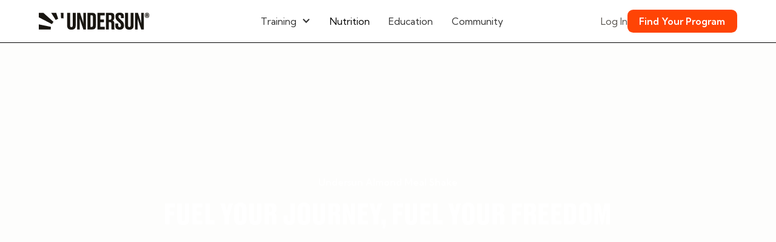

--- FILE ---
content_type: text/html; charset=utf-8
request_url: https://www.undersunfitness.com/store/undersun-meal-shake
body_size: 13798
content:
<!DOCTYPE html><!-- This site was created in Webflow. https://webflow.com --><!-- Last Published: Thu Aug 14 2025 23:28:56 GMT+0000 (Coordinated Universal Time) --><html data-wf-domain="www.undersunfitness.com" data-wf-page="62b39a01a246dfc1e8af1c7c" data-wf-site="62a3c6d063aafaba8cddd1ad"><head><meta charset="utf-8"/><title>Undersun Meal Shake</title><meta content="Undersun Meal Shake" property="og:title"/><meta content="Undersun Meal Shake" property="twitter:title"/><meta content="width=device-width, initial-scale=1" name="viewport"/><meta content="Webflow" name="generator"/><link href="https://cdn.prod.website-files.com/62a3c6d063aafaba8cddd1ad/css/undersun-fitness.webflow.shared.292bbff41.css" rel="stylesheet" type="text/css"/><link href="https://fonts.googleapis.com" rel="preconnect"/><link href="https://fonts.gstatic.com" rel="preconnect" crossorigin="anonymous"/><script src="https://ajax.googleapis.com/ajax/libs/webfont/1.6.26/webfont.js" type="text/javascript"></script><script type="text/javascript">WebFont.load({  google: {    families: ["Kumbh Sans:100,200,300,regular,500,600,700,800,900"]  }});</script><script type="text/javascript">!function(o,c){var n=c.documentElement,t=" w-mod-";n.className+=t+"js",("ontouchstart"in o||o.DocumentTouch&&c instanceof DocumentTouch)&&(n.className+=t+"touch")}(window,document);</script><link href="https://cdn.prod.website-files.com/62a3c6d063aafaba8cddd1ad/62ba1f3d8650fb5d85340af3_Undersun%20Fitness%20Favicon.png" rel="shortcut icon" type="image/x-icon"/><link href="https://cdn.prod.website-files.com/62a3c6d063aafaba8cddd1ad/62ba1f42dc63fa58be4938c2_Undersun%20Fitness%20Webclip.png" rel="apple-touch-icon"/><script async="" src="https://www.googletagmanager.com/gtag/js?id=G-S5JGJC9HXM"></script><script type="text/javascript">window.dataLayer = window.dataLayer || [];function gtag(){dataLayer.push(arguments);}gtag('js', new Date());gtag('config', 'G-S5JGJC9HXM', {'anonymize_ip': false, 'optimize_id': 'OPT-5ZLM7ZB'});</script><!-- Please keep this css code to improve the font quality-->
<style>
  * {
  -webkit-font-smoothing: antialiased;
  -moz-osx-font-smoothing: grayscale;
}
</style>

<!-- Google Tag Manager -->
<script>(function(w,d,s,l,i){w[l]=w[l]||[];w[l].push({'gtm.start':
new Date().getTime(),event:'gtm.js'});var f=d.getElementsByTagName(s)[0],
j=d.createElement(s),dl=l!='dataLayer'?'&l='+l:'';j.async=true;j.src=
'https://www.googletagmanager.com/gtm.js?id='+i+dl;f.parentNode.insertBefore(j,f);
})(window,document,'script','dataLayer','GTM-MMFQTBX');</script>
<!-- End Google Tag Manager -->

<!-- Google Tag Manager -->
<script>(function(w,d,s,l,i){w[l]=w[l]||[];w[l].push({'gtm.start':
new Date().getTime(),event:'gtm.js'});var f=d.getElementsByTagName(s)[0],
j=d.createElement(s),dl=l!='dataLayer'?'&l='+l:'';j.async=true;j.src=
'https://www.googletagmanager.com/gtm.js?id='+i+dl;f.parentNode.insertBefore(j,f);
})(window,document,'script','dataLayer','GTM-5ZPH2H24');</script>
<!-- End Google Tag Manager -->

<!-- You can remove this -->
<meta name="facebook-domain-verification" content="mlk59ybu44651lzcbhhxjfl8vfae8q" />

<!-- [Attributes by Finsweet] CMS Tabs -->
<script async src="https://cdn.jsdelivr.net/npm/@finsweet/attributes-cmstabs@1/cmstabs.js"></script>

<!-- Okendo Reviews -->
<script>
(function() {
function asyncLoad() {
var urls =
["https:\/\/d3hw6dc1ow8pp2.cloudfront.net\/reviewsWidget.min.js?shop=undersun-fitness.myshopify.com"];
for (var i = 0; i < urls.length; i++) {
var s = document.createElement('script');
s.type = 'text/javascript';
s.async = true;
s.src = urls[i];
var x = document.getElementsByTagName('script')[0];
x.parentNode.insertBefore(s, x);
}
};
if(window.attachEvent) {
window.attachEvent('onload', asyncLoad);
} else {
window.addEventListener('load', asyncLoad, false);
}
})();
</script>
<link href="https://d3hw6dc1ow8pp2.cloudfront.net/styles/main.min.css" rel="stylesheet"
type="text/css">
<style type="text/css">
.okeReviews .okeReviews-reviewsWidget-header-controls-writeReview {
visibility: visible;
}
.okeReviews .okeReviews-reviewsWidget.is-okeReviews-empty {
display: block;
}
</style>
<link rel="stylesheet" type="text/css"
href="https://dov7r31oq5dkj.cloudfront.net/613c5369-5cb8-4041-b4e1-c6b7b70b9944/widget-st
yle-customisations.css?v=a53fd4c2-b6be-47d9-a049-d4adbd87cf98">
<script type="application/json" id="oke-reviews-settings">
{"subscriberId":"613c5369-5cb8-4041-b4e1-c6b7b70b9944"}
</script>
<!-- End Okendo Reviews --><script type="text/javascript">window.__WEBFLOW_CURRENCY_SETTINGS = {"currencyCode":"USD","symbol":"$","decimal":".","fractionDigits":2,"group":",","template":"{{wf {&quot;path&quot;:&quot;symbol&quot;,&quot;type&quot;:&quot;PlainText&quot;\\} }} {{wf {&quot;path&quot;:&quot;amount&quot;,&quot;type&quot;:&quot;CommercePrice&quot;\\} }} {{wf {&quot;path&quot;:&quot;currencyCode&quot;,&quot;type&quot;:&quot;PlainText&quot;\\} }}","hideDecimalForWholeNumbers":false};</script></head><body><div class="page-wrapper"><div class="global-styles w-embed w-iframe w-script"><!-- Google Tag Manager (noscript) -->
<noscript><iframe src="https://www.googletagmanager.com/ns.html?id=GTM-MMFQTBX"
height="0" width="0" style="display:none;visibility:hidden"></iframe></noscript>
<!-- End Google Tag Manager (noscript) -->


<!-- Klaviyo -->
<script async type="text/javascript" src="https://static.klaviyo.com/onsite/js/klaviyo.js?company_id=MXPQ3X"></script>


<!-- Intercom -->
<script>
  window.intercomSettings = {
    api_base: "https://api-iam.intercom.io",
    app_id: "vr66oyyq"
  };
</script>

<script>
// We pre-filled your app ID in the widget URL: 'https://widget.intercom.io/widget/vr66oyyq'
(function(){var w=window;var ic=w.Intercom;if(typeof ic==="function"){ic('reattach_activator');ic('update',w.intercomSettings);}else{var d=document;var i=function(){i.c(arguments);};i.q=[];i.c=function(args){i.q.push(args);};w.Intercom=i;var l=function(){var s=d.createElement('script');s.type='text/javascript';s.async=true;s.src='https://widget.intercom.io/widget/vr66oyyq';var x=d.getElementsByTagName('script')[0];x.parentNode.insertBefore(s,x);};if(document.readyState==='complete'){l();}else if(w.attachEvent){w.attachEvent('onload',l);}else{w.addEventListener('load',l,false);}}})();
</script>
<!-- Intercom -->

<style>

/* Snippet gets rid of top margin on first element in any rich text*/
.w-richtext>:first-child {
	margin-top: 0;
}

/* Snippet gets rid of bottom margin on last element in any rich text*/
.w-richtext>:last-child, .w-richtext ol li:last-child, .w-richtext ul li:last-child {
    margin-bottom: 0;
}

/* Snippet makes all link elements listed below to inherit color from their parent */
a, 
.w-tab-link,
.w-nav-link,
.w-dropdown-btn,
.w-dropdown-toggle,
.w-dropdown-link
{
color: inherit;
}

/* Snippet prevents all click and hover interaction with an element */
.clickable-off {
  pointer-events: none;
}

/* Snippet enables all click and hover interaction with an element */
.clickable-on{
  pointer-events: auto;
}

/* Snippet enables you to add class of div-square which creates and maintains a 1:1 dimension of a div.*/
.div-square::after {
  content: "";
  display: block;
  padding-bottom: 100%;
}

/*Hide focus outline for main content element*/
    main:focus-visible {
    outline: -webkit-focus-ring-color auto 0px;
}

/* Make sure containers never lose their center alignment*/
.container-medium, .container-small, .container-large {
  margin-right: auto !important;
  margin-left: auto !important;
}

/*Reset selects, buttons, and links styles*/
.w-input, .w-select, a {
color: inherit;
text-decoration: inherit;
font-size: inherit;
}

/*Apply "..." after 3 lines of text */
.text-style-3lines {
    display: -webkit-box;
    overflow: hidden;
    -webkit-line-clamp: 3;
    -webkit-box-orient: vertical;
}

/* Apply "..." after 2 lines of text */
.text-style-2lines {
    display: -webkit-box;
    overflow: hidden;
    -webkit-line-clamp: 2;
    -webkit-box-orient: vertical;
}
/* Apply "..." at 100% width */
.truncate-width { 
		width: 100%; 
    white-space: nowrap; 
    overflow: hidden; 
    text-overflow: ellipsis; 
}
/* Removes native scrollbar */
.no-scrollbar {
    -ms-overflow-style: none;  // IE 10+
    overflow: -moz-scrollbars-none;  // Firefox
}

.no-scrollbar::-webkit-scrollbar {
    display: none; // Safari and Chrome
}

  html { font-size: calc(0.625rem + 0.41666666666666663vw); }
  @media screen and (max-width:1920px) { html { font-size: calc(0.625rem + 0.41666666666666674vw); } }
  @media screen and (max-width:1440px) { html { font-size: calc(0.8126951092611863rem + 0.20811654526534862vw); } }
  @media screen and (max-width:479px) { html { font-size: calc(0.7494769874476988rem + 0.8368200836820083vw); } }

</style></div><div data-w-id="b7f992e0-e5a8-e832-9983-5158534631c9" data-animation="default" data-collapse="medium" data-duration="400" data-easing="ease" data-easing2="ease" role="banner" class="navbar9_component w-nav"><div class="navbar9_container"><a href="/" class="navbar9_logo-link w-nav-brand"><img src="https://cdn.prod.website-files.com/62a3c6d063aafaba8cddd1ad/62a3d6ab9e327c900aedc0ba_Undersun%20Logo%402x.svg" loading="lazy" alt="" class="navbar9_logo"/></a><nav role="navigation" class="navbar9_menu w-nav-menu"><div class="navbar9_menu-left"></div><div class="navbar9_menu-center"><div data-hover="true" data-delay="300" data-w-id="b7f992e0-e5a8-e832-9983-5158534631d0" class="navbar9_menu-dropdown w-dropdown"><div class="navbar9_dropdown-toggle w-dropdown-toggle"><div class="dropdown-icon w-icon-dropdown-toggle"></div><div>Training</div></div><nav class="navbar9_dropdown-list-2 w-dropdown-list"><div class="navbar9_container"><div class="navbar9_dropdown-content"><div class="navbar9_dropdown-content-left"><div class="navbar9_dropdown-link-list"><a href="/store/training-programs" class="navbar9_dropdown-link w-inline-block"><div class="navbar9_icon-wrapper"><img src="https://cdn.prod.website-files.com/62a3c6d063aafaba8cddd1ad/62b3b20b41e06404bdbfd927_smartphone-fill.svg" loading="lazy" alt="" class="icon-xsmall"/></div><div class="navbar9_item-right"><div class="text-weight-semibold-2">Training Programs</div><p class="text-size-small-2 hide-mobile-landscape">Programs for your goals</p></div></a></div><div class="navbar9_dropdown-link-list"><a href="/store/resistance-bands" class="navbar9_dropdown-link w-inline-block"><div class="navbar9_icon-wrapper"><img src="https://cdn.prod.website-files.com/62a3c6d063aafaba8cddd1ad/62b3b20be51b4b9c07100c7e_flashlight-fill.svg" loading="lazy" alt="" class="icon-xsmall"/></div><div class="navbar9_item-right"><div class="text-weight-semibold-2">Resistance Bands</div><p class="text-size-small-2 hide-mobile-landscape">Natural latex resistance bands</p></div></a></div><div class="navbar9_dropdown-link-list"><a href="/store/undersun-meal-shake" aria-current="page" class="navbar9_dropdown-link w-inline-block w--current"><div class="navbar9_icon-wrapper"><img src="https://cdn.prod.website-files.com/62a3c6d063aafaba8cddd1ad/62b3b20b41a4618a1894d71f_leaf-fill.svg" loading="lazy" alt="" class="icon-xsmall"/></div><div class="navbar9_item-right"><div class="text-weight-semibold-2">Undersun Meal Shake</div><p class="text-size-small-2 hide-mobile-landscape">A plant base nutrition shake</p></div></a></div><div class="navbar9_dropdown-link-list"><a href="/store/gear-and-accessories" class="navbar9_dropdown-link w-inline-block"><div class="navbar9_icon-wrapper"><img src="https://cdn.prod.website-files.com/62a3c6d063aafaba8cddd1ad/62b3b20b7cff04ef9e51f09b_t-shirt-2-fill.svg" loading="lazy" alt="" class="icon-xsmall"/></div><div class="navbar9_item-right"><div class="text-weight-semibold-2">Gear</div><p class="text-size-small-2 hide-mobile-landscape">Apparel and Accessories</p></div></a></div></div></div></div><div class="navbar9_bottom-bar"><div class="navbar9_bottom-bar-background"></div><div class="navbar9_bottom-bar-content"><div>Looking for assistance?</div><a href="/support/support-center" class="text-style-link">Contact Us</a></div></div></nav></div><a href="/store/undersun-meal-shake" aria-current="page" class="navbar9_link w-nav-link w--current">Nutrition</a><a href="/blog" class="navbar9_link w-nav-link">Education</a><a href="/pages/undersun-tribe" class="navbar9_link w-nav-link">Community</a></div><div class="navbar9_menu-right"><a href="http://app.ta2programs.com/login" class="button-link text-color-graywarm600 w-button">Log In</a><a href="/pages/quiz" class="cta-button is-button-small w-button">Find Your Program</a></div></nav><div class="navbar9_menu-button w-nav-button"><div class="menu-icon"><div class="menu-icon_line-top"></div><div class="menu-icon_line-middle"><div class="menu-icon_line-middle-inner"></div></div><div class="menu-icon_line-bottom"></div></div></div></div></div><main class="main-wrapper"><section class="section-layout180"><div class="page-padding padding-xhuge"><div class="container-small"><div class="padding-vertical padding-xhuge"><div class="text-align-center"><div class="margin-bottom margin-xsmall"><div class="text-weight-semibold-2 text-color-white">Undersun Almond Meal Shake</div></div><div class="margin-bottom margin-small"><h2 class="heading-xlarge text-color-white">FUEL your journey, Fuel your freedom</h2></div><p class="text-size-medium-2 text-color-white hide-global">Lorem ipsum dolor sit amet, consectetur adipiscing elit. Suspendisse varius enim in eros elementum tristique. Duis cursus, mi quis viverra ornare, eros dolor interdum nulla, ut commodo diam libero vitae erat.</p><div class="margin-top margin-medium"><div class="button-row is-button-row-center"><a href="https://www.amazon.com/Undersun-Replacement-Planet-Based-Gluten-Free-Individual/dp/B093C8863J/ref=sr_1_5?crid=3OYQHD2XW820G&amp;keywords=undersun+meal+shake&amp;qid=1660955867&amp;sprefix=undersun+meal+shake%2Caps%2C173&amp;sr=8-5" class="button-secondary is-alternate w-button">Get your Meal Shake</a><a href="/product/almond-meal-shake" class="button-link with-icon is-alternate w-inline-block"><div>Learn More</div><div class="icon-embed-xxsmall w-embed"><svg width="16" height="16" viewBox="0 0 16 16" fill="none" xmlns="http://www.w3.org/2000/svg">
<path d="M6 3L11 8L6 13" stroke="CurrentColor" stroke-width="1.5"/>
</svg></div></a></div></div></div></div></div></div><div class="layout180_background-image-wrapper"><div class="image-overlay-layer"></div><img src="https://cdn.prod.website-files.com/62a3c6d063aafaba8cddd1ad/62e1a2cb39467438e6e04892_Undersun%20Meal%20Shake.png" loading="lazy" sizes="100vw" srcset="https://cdn.prod.website-files.com/62a3c6d063aafaba8cddd1ad/62e1a2cb39467438e6e04892_Undersun%20Meal%20Shake-p-500.png 500w, https://cdn.prod.website-files.com/62a3c6d063aafaba8cddd1ad/62e1a2cb39467438e6e04892_Undersun%20Meal%20Shake-p-800.png 800w, https://cdn.prod.website-files.com/62a3c6d063aafaba8cddd1ad/62e1a2cb39467438e6e04892_Undersun%20Meal%20Shake-p-1080.png 1080w, https://cdn.prod.website-files.com/62a3c6d063aafaba8cddd1ad/62e1a2cb39467438e6e04892_Undersun%20Meal%20Shake.png 1440w" alt="" class="layout180_background-image"/></div></section><section class="section-layout1"><div class="page-padding"><div class="container-large"><div class="padding-vertical padding-xhuge"><div class="w-layout-grid layout1_component"><div class="layout1_content"><div class="margin-bottom margin-xsmall"><div class="text-weight-semibold">Made From California Almonds</div></div><div class="margin-bottom margin-small"><h2>Your Balanced Nutrition Solution</h2></div><p class="text-size-medium-2">A plant-based shake that’s convenient, nutritionally balanced, not loaded with artificial ingredients, sustainably produced, and tastes great? It sounded impossible... until we took that first delicious sip of the Undersun meal shake.</p><div class="margin-top margin-medium"><div class="button-row hide-global"><a href="#" class="button-secondary w-button">Buy Now</a><a href="#" class="button-link with-icon w-inline-block"><div>Button</div><div class="icon-embed-xxsmall w-embed"><svg width="16" height="16" viewBox="0 0 16 16" fill="none" xmlns="http://www.w3.org/2000/svg">
<path d="M6 3L11 8L6 13" stroke="CurrentColor" stroke-width="1.5"/>
</svg></div></a></div></div></div><div class="layout1_image-wrapper"><img src="https://cdn.prod.website-files.com/62a3c6d063aafaba8cddd1ad/62e1a57199d3bab1d9a034ac_Your%20Balanced%20Nutrition.png" loading="lazy" sizes="(max-width: 767px) 90vw, (max-width: 991px) 43vw, (max-width: 3047px) 42vw, 1280px" srcset="https://cdn.prod.website-files.com/62a3c6d063aafaba8cddd1ad/62e1a57199d3bab1d9a034ac_Your%20Balanced%20Nutrition-p-500.png 500w, https://cdn.prod.website-files.com/62a3c6d063aafaba8cddd1ad/62e1a57199d3bab1d9a034ac_Your%20Balanced%20Nutrition-p-800.png 800w, https://cdn.prod.website-files.com/62a3c6d063aafaba8cddd1ad/62e1a57199d3bab1d9a034ac_Your%20Balanced%20Nutrition-p-1080.png 1080w, https://cdn.prod.website-files.com/62a3c6d063aafaba8cddd1ad/62e1a57199d3bab1d9a034ac_Your%20Balanced%20Nutrition.png 1280w" alt=""/></div></div></div></div></div></section><section class="section-layout194"><div class="page-padding"><div class="container-large"><div class="padding-vertical padding-xhuge"><div class="w-layout-grid layout194_component"><div class="layout194_image-wrapper"><img src="https://cdn.prod.website-files.com/62a3c6d063aafaba8cddd1ad/62e1a24aad7f7ac51a6085e7_Delicious%20and%20Satisfying.png" loading="lazy" sizes="(max-width: 767px) 90vw, (max-width: 991px) 43vw, (max-width: 3047px) 42vw, 1280px" srcset="https://cdn.prod.website-files.com/62a3c6d063aafaba8cddd1ad/62e1a24aad7f7ac51a6085e7_Delicious%20and%20Satisfying-p-500.png 500w, https://cdn.prod.website-files.com/62a3c6d063aafaba8cddd1ad/62e1a24aad7f7ac51a6085e7_Delicious%20and%20Satisfying-p-800.png 800w, https://cdn.prod.website-files.com/62a3c6d063aafaba8cddd1ad/62e1a24aad7f7ac51a6085e7_Delicious%20and%20Satisfying-p-1080.png 1080w, https://cdn.prod.website-files.com/62a3c6d063aafaba8cddd1ad/62e1a24aad7f7ac51a6085e7_Delicious%20and%20Satisfying.png 1280w" alt=""/></div><div id="w-node-_7bcafa0f-209a-3efb-4c52-3c7c0bb5465a-e8af1c7c" class="layout194_content"><div class="margin-bottom margin-small"><h3>Finally! A premium plant-based shake that tastes awesome!</h3></div><p class="text-size-medium-2">A delicious superfood shake, made from California almonds, naturally rich in protein, vitamins, minerals, fiber and antioxidants.</p></div></div></div></div></div></section><section class="section-layout3"><div class="page-padding"><div class="container-large"><div class="padding-vertical padding-xhuge"><div class="w-layout-grid layout3_component"><div class="layout3_content"><div class="margin-bottom margin-small"><h3>Eating Healthier just got easier</h3></div><p class="text-size-medium-2">Good nutrition doesn&#x27;t have to be time-consuming and complicated. Fuel your body simply and conveniently to look and feel better – anytime, anywhere.</p></div><div class="layout3_image-wrapper"><img src="https://cdn.prod.website-files.com/62a3c6d063aafaba8cddd1ad/62e1a3583946745be4e0508f_Eating%20Healthier%20just%20got%20easier.png" loading="lazy" sizes="(max-width: 767px) 90vw, (max-width: 991px) 43vw, 42vw" srcset="https://cdn.prod.website-files.com/62a3c6d063aafaba8cddd1ad/62e1a3583946745be4e0508f_Eating%20Healthier%20just%20got%20easier-p-500.png 500w, https://cdn.prod.website-files.com/62a3c6d063aafaba8cddd1ad/62e1a3583946745be4e0508f_Eating%20Healthier%20just%20got%20easier-p-800.png 800w, https://cdn.prod.website-files.com/62a3c6d063aafaba8cddd1ad/62e1a3583946745be4e0508f_Eating%20Healthier%20just%20got%20easier.png 961w" alt=""/></div></div></div></div></div></section><section class="section-layout194"><div class="page-padding"><div class="container-large"><div class="padding-vertical padding-xhuge"><div class="w-layout-grid layout194_component"><div class="layout194_image-wrapper"><img src="https://cdn.prod.website-files.com/62a3c6d063aafaba8cddd1ad/62e1a3b52797ee23f6ec2266_Why%20Almonds.png" loading="lazy" sizes="(max-width: 767px) 90vw, (max-width: 991px) 43vw, (max-width: 3047px) 42vw, 1280px" srcset="https://cdn.prod.website-files.com/62a3c6d063aafaba8cddd1ad/62e1a3b52797ee23f6ec2266_Why%20Almonds-p-500.png 500w, https://cdn.prod.website-files.com/62a3c6d063aafaba8cddd1ad/62e1a3b52797ee23f6ec2266_Why%20Almonds-p-800.png 800w, https://cdn.prod.website-files.com/62a3c6d063aafaba8cddd1ad/62e1a3b52797ee23f6ec2266_Why%20Almonds-p-1080.png 1080w, https://cdn.prod.website-files.com/62a3c6d063aafaba8cddd1ad/62e1a3b52797ee23f6ec2266_Why%20Almonds.png 1280w" alt=""/></div><div id="w-node-f7c93077-20ce-5ef3-c109-5b4c1eed0092-e8af1c7c" class="layout194_content"><div class="margin-bottom margin-small"><h3>Why Almonds?</h3></div><p class="text-size-medium-2">California almonds are a true superfood as well as a premium protein source. Compared to cheaper sources of plant-based protein, almonds are naturally great tasting without the grittiness you find in other shakes.</p></div></div></div></div></div></section><section class="section-layout3"><div class="page-padding"><div class="container-large"><div class="padding-vertical padding-xhuge"><div class="w-layout-grid layout3_component"><div class="layout3_content"><div class="margin-bottom margin-small"><h3>Less time on nutrition, more time living</h3></div><p class="text-size-medium-2">Our goal is to give you more time and energy for other things in life that are important to you. We do this by making clean eating more convenient, less strenuous, and more time-efficient.</p></div><div class="layout3_image-wrapper"><img src="https://cdn.prod.website-files.com/62a3c6d063aafaba8cddd1ad/6410b2d3bd307f3395d0145f_More%20time%20living.png" loading="lazy" sizes="(max-width: 767px) 90vw, (max-width: 991px) 43vw, (max-width: 3047px) 42vw, 1280px" srcset="https://cdn.prod.website-files.com/62a3c6d063aafaba8cddd1ad/6410b2d3bd307f3395d0145f_More%20time%20living-p-500.png 500w, https://cdn.prod.website-files.com/62a3c6d063aafaba8cddd1ad/6410b2d3bd307f3395d0145f_More%20time%20living-p-800.png 800w, https://cdn.prod.website-files.com/62a3c6d063aafaba8cddd1ad/6410b2d3bd307f3395d0145f_More%20time%20living-p-1080.png 1080w, https://cdn.prod.website-files.com/62a3c6d063aafaba8cddd1ad/6410b2d3bd307f3395d0145f_More%20time%20living.png 1280w" alt=""/></div></div></div></div></div></section><section class="section-layout194"><div class="page-padding"><div class="container-large"><div class="padding-vertical padding-xhuge"><div class="w-layout-grid layout194_component"><div class="layout194_image-wrapper"><img src="https://cdn.prod.website-files.com/62a3c6d063aafaba8cddd1ad/6410b2f4cc1d26106fe07ba2_Premium%20quality%20and%20best%20value.png" loading="lazy" sizes="(max-width: 767px) 90vw, (max-width: 991px) 43vw, (max-width: 3047px) 42vw, 1280px" srcset="https://cdn.prod.website-files.com/62a3c6d063aafaba8cddd1ad/6410b2f4cc1d26106fe07ba2_Premium%20quality%20and%20best%20value-p-500.png 500w, https://cdn.prod.website-files.com/62a3c6d063aafaba8cddd1ad/6410b2f4cc1d26106fe07ba2_Premium%20quality%20and%20best%20value-p-800.png 800w, https://cdn.prod.website-files.com/62a3c6d063aafaba8cddd1ad/6410b2f4cc1d26106fe07ba2_Premium%20quality%20and%20best%20value-p-1080.png 1080w, https://cdn.prod.website-files.com/62a3c6d063aafaba8cddd1ad/6410b2f4cc1d26106fe07ba2_Premium%20quality%20and%20best%20value.png 1280w" alt=""/></div><div id="w-node-_5604af00-1dc8-821a-18d5-8c28c1148924-e8af1c7c" class="layout194_content"><div class="margin-bottom margin-small"><h3>Premium quality and best value</h3></div><p class="text-size-medium-2">Eating healthy shouldn&#x27;t break the bank. Selling directly to you allows us to deliver an ultra-premium product at a reasonable cost.</p></div></div></div></div></div></section><section class="section-layout3"><div class="page-padding"><div class="container-large"><div class="padding-vertical padding-xhuge"><div class="w-layout-grid layout3_component"><div class="layout3_content"><div class="margin-bottom margin-small"><h3>Balance Is the key</h3></div><p class="text-size-medium-2">Studies show that no matter the diet, whether low-carb or low-fat, the end results are basically the same: hard to stick to, frustrating, disappointing. If you want results, consistency is key. Our balanced approach makes eating healthy easier and more sustainable.</p></div><div class="layout3_image-wrapper"><img src="https://cdn.prod.website-files.com/62a3c6d063aafaba8cddd1ad/62e1a5f2b6f80b9f4fb9eb67_Balance%20Is%20Key.png" loading="lazy" sizes="(max-width: 767px) 90vw, (max-width: 991px) 43vw, 42vw" srcset="https://cdn.prod.website-files.com/62a3c6d063aafaba8cddd1ad/62e1a5f2b6f80b9f4fb9eb67_Balance%20Is%20Key-p-500.png 500w, https://cdn.prod.website-files.com/62a3c6d063aafaba8cddd1ad/62e1a5f2b6f80b9f4fb9eb67_Balance%20Is%20Key-p-800.png 800w, https://cdn.prod.website-files.com/62a3c6d063aafaba8cddd1ad/62e1a5f2b6f80b9f4fb9eb67_Balance%20Is%20Key.png 961w" alt=""/></div></div></div></div></div></section><section class="section-testimonial14"><div class="page-padding"><div class="container-large"><div class="padding-vertical padding-xhuge"><div class="w-layout-grid testimonial14_component"><a href="#" class="testimonial14_lightbox w-inline-block w-lightbox"><img src="https://cdn.prod.website-files.com/62a3c6d063aafaba8cddd1ad/62e1a48ca6bfdc00830eeb8c_Testimonial.png" loading="lazy" sizes="(max-width: 767px) 90vw, (max-width: 991px) 43vw, 42vw" srcset="https://cdn.prod.website-files.com/62a3c6d063aafaba8cddd1ad/62e1a48ca6bfdc00830eeb8c_Testimonial-p-500.png 500w, https://cdn.prod.website-files.com/62a3c6d063aafaba8cddd1ad/62e1a48ca6bfdc00830eeb8c_Testimonial-p-800.png 800w, https://cdn.prod.website-files.com/62a3c6d063aafaba8cddd1ad/62e1a48ca6bfdc00830eeb8c_Testimonial.png 961w" alt="" class="testimonial14_lightbox-image"/><div class="lightbox-play-icon w-embed"><svg width="64" height="64" viewBox="0 0 64 64" fill="none" xmlns="http://www.w3.org/2000/svg">
<path fill-rule="evenodd" clip-rule="evenodd" d="M5.33301 32C5.33301 17.2724 17.2721 5.33334 31.9997 5.33334C39.0721 5.33334 45.8549 8.14286 50.8559 13.1438C55.8568 18.1448 58.6663 24.9276 58.6663 32C58.6663 46.7276 46.7273 58.6667 31.9997 58.6667C17.2721 58.6667 5.33301 46.7276 5.33301 32ZM27.1198 43.4134L42.6664 33.7067C43.2482 33.3341 43.6001 32.6909 43.6001 32C43.6001 31.3092 43.2482 30.6659 42.6664 30.2934L27.0664 20.5867C26.452 20.1993 25.6758 20.1755 25.0388 20.5244C24.4018 20.8734 24.004 21.5403 23.9998 22.2667V41.7334C23.9912 42.4774 24.3963 43.1647 25.0514 43.5174C25.7065 43.8702 26.5033 43.8301 27.1198 43.4134Z" fill="CurrentColor"/>
</svg></div><div class="video-overlay-layer"></div><script type="application/json" class="w-json">{
  "items": [
    {
      "url": "https://youtube.com/watch?v=MLytlGvPDzQ",
      "originalUrl": "https://youtube.com/watch?v=MLytlGvPDzQ",
      "width": 940,
      "height": 528,
      "thumbnailUrl": "https://i.ytimg.com/vi/MLytlGvPDzQ/hqdefault.jpg",
      "html": "<iframe class=\"embedly-embed\" src=\"//cdn.embedly.com/widgets/media.html?src=https%3A%2F%2Fwww.youtube.com%2Fembed%2FMLytlGvPDzQ%3Ffeature%3Doembed&display_name=YouTube&url=https%3A%2F%2Fwww.youtube.com%2Fwatch%3Fv%3DMLytlGvPDzQ&image=https%3A%2F%2Fi.ytimg.com%2Fvi%2FMLytlGvPDzQ%2Fhqdefault.jpg&key=96f1f04c5f4143bcb0f2e68c87d65feb&type=text%2Fhtml&schema=youtube\" width=\"940\" height=\"528\" scrolling=\"no\" title=\"YouTube embed\" frameborder=\"0\" allow=\"autoplay; fullscreen\" allowfullscreen=\"true\"></iframe>",
      "type": "video"
    }
  ],
  "group": ""
}</script></a><div id="w-node-_1f6125d2-b4fe-1991-654f-d1e069c26e2a-e8af1c7c" class="testimonial14_content"><div class="testimonial14_rating-wrapper"><div class="testimonial14_rating-icon w-embed"><svg width="100%" viewBox="0 0 18 17" fill="none" xmlns="http://www.w3.org/2000/svg">
<path d="M8.16379 0.551109C8.47316 -0.183704 9.52684 -0.183703 9.83621 0.551111L11.6621 4.88811C11.7926 5.19789 12.0875 5.40955 12.426 5.43636L17.1654 5.81173C17.9684 5.87533 18.294 6.86532 17.6822 7.38306L14.0713 10.4388C13.8134 10.6571 13.7007 10.9996 13.7795 11.3259L14.8827 15.8949C15.0696 16.669 14.2172 17.2809 13.5297 16.8661L9.47208 14.4176C9.18225 14.2427 8.81775 14.2427 8.52793 14.4176L4.47029 16.8661C3.7828 17.2809 2.93036 16.669 3.11727 15.8949L4.22048 11.3259C4.29928 10.9996 4.18664 10.6571 3.92873 10.4388L0.317756 7.38306C-0.294046 6.86532 0.0315611 5.87533 0.834562 5.81173L5.57402 5.43636C5.91255 5.40955 6.20744 5.19789 6.33786 4.88811L8.16379 0.551109Z" fill="currentColor"/>
</svg></div><div class="testimonial14_rating-icon w-embed"><svg width="100%" viewBox="0 0 18 17" fill="none" xmlns="http://www.w3.org/2000/svg">
<path d="M8.16379 0.551109C8.47316 -0.183704 9.52684 -0.183703 9.83621 0.551111L11.6621 4.88811C11.7926 5.19789 12.0875 5.40955 12.426 5.43636L17.1654 5.81173C17.9684 5.87533 18.294 6.86532 17.6822 7.38306L14.0713 10.4388C13.8134 10.6571 13.7007 10.9996 13.7795 11.3259L14.8827 15.8949C15.0696 16.669 14.2172 17.2809 13.5297 16.8661L9.47208 14.4176C9.18225 14.2427 8.81775 14.2427 8.52793 14.4176L4.47029 16.8661C3.7828 17.2809 2.93036 16.669 3.11727 15.8949L4.22048 11.3259C4.29928 10.9996 4.18664 10.6571 3.92873 10.4388L0.317756 7.38306C-0.294046 6.86532 0.0315611 5.87533 0.834562 5.81173L5.57402 5.43636C5.91255 5.40955 6.20744 5.19789 6.33786 4.88811L8.16379 0.551109Z" fill="currentColor"/>
</svg></div><div class="testimonial14_rating-icon w-embed"><svg width="100%" viewBox="0 0 18 17" fill="none" xmlns="http://www.w3.org/2000/svg">
<path d="M8.16379 0.551109C8.47316 -0.183704 9.52684 -0.183703 9.83621 0.551111L11.6621 4.88811C11.7926 5.19789 12.0875 5.40955 12.426 5.43636L17.1654 5.81173C17.9684 5.87533 18.294 6.86532 17.6822 7.38306L14.0713 10.4388C13.8134 10.6571 13.7007 10.9996 13.7795 11.3259L14.8827 15.8949C15.0696 16.669 14.2172 17.2809 13.5297 16.8661L9.47208 14.4176C9.18225 14.2427 8.81775 14.2427 8.52793 14.4176L4.47029 16.8661C3.7828 17.2809 2.93036 16.669 3.11727 15.8949L4.22048 11.3259C4.29928 10.9996 4.18664 10.6571 3.92873 10.4388L0.317756 7.38306C-0.294046 6.86532 0.0315611 5.87533 0.834562 5.81173L5.57402 5.43636C5.91255 5.40955 6.20744 5.19789 6.33786 4.88811L8.16379 0.551109Z" fill="currentColor"/>
</svg></div><div class="testimonial14_rating-icon w-embed"><svg width="100%" viewBox="0 0 18 17" fill="none" xmlns="http://www.w3.org/2000/svg">
<path d="M8.16379 0.551109C8.47316 -0.183704 9.52684 -0.183703 9.83621 0.551111L11.6621 4.88811C11.7926 5.19789 12.0875 5.40955 12.426 5.43636L17.1654 5.81173C17.9684 5.87533 18.294 6.86532 17.6822 7.38306L14.0713 10.4388C13.8134 10.6571 13.7007 10.9996 13.7795 11.3259L14.8827 15.8949C15.0696 16.669 14.2172 17.2809 13.5297 16.8661L9.47208 14.4176C9.18225 14.2427 8.81775 14.2427 8.52793 14.4176L4.47029 16.8661C3.7828 17.2809 2.93036 16.669 3.11727 15.8949L4.22048 11.3259C4.29928 10.9996 4.18664 10.6571 3.92873 10.4388L0.317756 7.38306C-0.294046 6.86532 0.0315611 5.87533 0.834562 5.81173L5.57402 5.43636C5.91255 5.40955 6.20744 5.19789 6.33786 4.88811L8.16379 0.551109Z" fill="currentColor"/>
</svg></div><div class="testimonial14_rating-icon w-embed"><svg width="100%" viewBox="0 0 18 17" fill="none" xmlns="http://www.w3.org/2000/svg">
<path d="M8.16379 0.551109C8.47316 -0.183704 9.52684 -0.183703 9.83621 0.551111L11.6621 4.88811C11.7926 5.19789 12.0875 5.40955 12.426 5.43636L17.1654 5.81173C17.9684 5.87533 18.294 6.86532 17.6822 7.38306L14.0713 10.4388C13.8134 10.6571 13.7007 10.9996 13.7795 11.3259L14.8827 15.8949C15.0696 16.669 14.2172 17.2809 13.5297 16.8661L9.47208 14.4176C9.18225 14.2427 8.81775 14.2427 8.52793 14.4176L4.47029 16.8661C3.7828 17.2809 2.93036 16.669 3.11727 15.8949L4.22048 11.3259C4.29928 10.9996 4.18664 10.6571 3.92873 10.4388L0.317756 7.38306C-0.294046 6.86532 0.0315611 5.87533 0.834562 5.81173L5.57402 5.43636C5.91255 5.40955 6.20744 5.19789 6.33786 4.88811L8.16379 0.551109Z" fill="currentColor"/>
</svg></div></div><div class="margin-vertical margin-medium"><div class="heading-small-2">Ever since I was a kid, growing up on an almond ranch in Northern California, almonds have always been my go-to healthy snack. I hope the Undersun Meal Shake will be a go-to protein source and satisfying snack for you, too – anytime, anywhere your health and fitness journey takes you.</div></div><div class="testimonial14_client"><div class="testimonial14_client-info"><p class="text-weight-semibold-2">James Grage</p><p>Undersun Founder</p></div><div class="testimonial14_divider"></div><div class="testimonial14_logo-wrapper"><img src="https://cdn.prod.website-files.com/62a3c6d063aafaba8cddd1ad/62a3d6ab9e327c900aedc0ba_Undersun%20Logo%402x.svg" loading="lazy" alt="" class="testimonial14_logo"/></div></div></div></div></div></div></div></section><section class="section-layout219"><div class="page-padding"><div class="container-large"><div class="padding-vertical padding-xhuge"><div data-duration-in="400" data-duration-out="200" data-current="Tab 2" data-easing="ease" class="layout219_component w-tabs"><div id="w-node-_932ed3b8-b4d6-c1df-25bc-b6be4bcdf566-e8af1c7c" class="layout219_tabs-menu w-tab-menu"><a data-w-tab="Tab 1" class="layout219_tabs-link w-inline-block w-tab-link"><div class="margin-bottom margin-xsmall"><h3 class="heading-medium-2">Carbon Conscious</h3></div><p>Food accounts for over a quarter (26%) of global greenhouse gas emissions.  Because almonds come from trees they are nearly a carbon neutral food.  They produce 254 times less greenhouse gas emissions than dairy, 53 times less than egg, 25 times less than soy and roughly 6 times less than pea, based on CO2 emissions per 100g of protein.</p></a><a data-w-tab="Tab 2" class="layout219_tabs-link w-inline-block w-tab-link w--current"><div class="margin-bottom margin-xsmall"><h3 class="heading-medium-2">Responsible land use</h3></div><p>Nearly half of the world’s habitable land is used for agriculture, which is why we need to focus on food sources that are more land efficient.   Almonds require almost 266 times less total land use than cattle (dairy and beef combined), almost 7 times less than poultry and 3 times less than pea, to produce the equivalent amount of food energy (kilocalories)</p></a><a data-w-tab="Tab 3" class="layout219_tabs-link w-inline-block w-tab-link"><div class="margin-bottom margin-xsmall"><h3 class="heading-medium-2">Water Conservation</h3></div><p>Despite popular belief, almonds require a fraction of the water compared to other food sources, based on the amount of energy they provide us (kilocalories).  To further improve water conservation, California almond growers have reduced water usage by over 30% through the use of drip irrigation, and are looking to reduce that by additional 20% by 2025.</p></a></div><div id="w-node-_932ed3b8-b4d6-c1df-25bc-b6be4bcdf579-e8af1c7c" class="w-tab-content"><div data-w-tab="Tab 1" class="w-tab-pane"><div class="layout219_image-wrapper"><img src="https://cdn.prod.website-files.com/62a3c6d063aafaba8cddd1ad/62e1a88a5b106fcc69e35a3d_CARBON%20CONSCIOUS.png" loading="lazy" sizes="(max-width: 767px) 90vw, (max-width: 991px) 43vw, (max-width: 3050px) 42vw, 1281px" srcset="https://cdn.prod.website-files.com/62a3c6d063aafaba8cddd1ad/62e1a88a5b106fcc69e35a3d_CARBON%20CONSCIOUS-p-500.png 500w, https://cdn.prod.website-files.com/62a3c6d063aafaba8cddd1ad/62e1a88a5b106fcc69e35a3d_CARBON%20CONSCIOUS-p-800.png 800w, https://cdn.prod.website-files.com/62a3c6d063aafaba8cddd1ad/62e1a88a5b106fcc69e35a3d_CARBON%20CONSCIOUS-p-1080.png 1080w, https://cdn.prod.website-files.com/62a3c6d063aafaba8cddd1ad/62e1a88a5b106fcc69e35a3d_CARBON%20CONSCIOUS.png 1281w" alt=""/></div></div><div data-w-tab="Tab 2" class="w-tab-pane w--tab-active"><div class="layout219_image-wrapper"><img src="https://cdn.prod.website-files.com/62a3c6d063aafaba8cddd1ad/62e1a93857c94be7f16b5b58_RESPONSIBLE%20LAND%20USE.png" loading="lazy" sizes="(max-width: 767px) 90vw, (max-width: 991px) 43vw, (max-width: 3050px) 42vw, 1281px" srcset="https://cdn.prod.website-files.com/62a3c6d063aafaba8cddd1ad/62e1a93857c94be7f16b5b58_RESPONSIBLE%20LAND%20USE-p-500.png 500w, https://cdn.prod.website-files.com/62a3c6d063aafaba8cddd1ad/62e1a93857c94be7f16b5b58_RESPONSIBLE%20LAND%20USE-p-800.png 800w, https://cdn.prod.website-files.com/62a3c6d063aafaba8cddd1ad/62e1a93857c94be7f16b5b58_RESPONSIBLE%20LAND%20USE-p-1080.png 1080w, https://cdn.prod.website-files.com/62a3c6d063aafaba8cddd1ad/62e1a93857c94be7f16b5b58_RESPONSIBLE%20LAND%20USE.png 1281w" alt=""/></div></div><div data-w-tab="Tab 3" class="w-tab-pane"><div class="layout219_image-wrapper"><img src="https://cdn.prod.website-files.com/62a3c6d063aafaba8cddd1ad/62e1a8caf378b0567fad714b_WATER%20CONSERVATION.png" loading="lazy" sizes="(max-width: 767px) 90vw, (max-width: 991px) 43vw, (max-width: 3050px) 42vw, 1281px" srcset="https://cdn.prod.website-files.com/62a3c6d063aafaba8cddd1ad/62e1a8caf378b0567fad714b_WATER%20CONSERVATION-p-500.png 500w, https://cdn.prod.website-files.com/62a3c6d063aafaba8cddd1ad/62e1a8caf378b0567fad714b_WATER%20CONSERVATION-p-800.png 800w, https://cdn.prod.website-files.com/62a3c6d063aafaba8cddd1ad/62e1a8caf378b0567fad714b_WATER%20CONSERVATION-p-1080.png 1080w, https://cdn.prod.website-files.com/62a3c6d063aafaba8cddd1ad/62e1a8caf378b0567fad714b_WATER%20CONSERVATION.png 1281w" alt=""/></div></div></div></div></div></div></div></section><section class="section-testimonial4 hide-global"><div class="page-padding"><div class="container-large"><div class="padding-vertical padding-xhuge"><div class="max-width-large align-center"><div class="testimonial4_component"><div class="testimonial4_rating-wrapper"><div class="testimonial4_rating-icon w-embed"><svg width="100%" viewBox="0 0 18 17" fill="none" xmlns="http://www.w3.org/2000/svg">
<path d="M8.16379 0.551109C8.47316 -0.183704 9.52684 -0.183703 9.83621 0.551111L11.6621 4.88811C11.7926 5.19789 12.0875 5.40955 12.426 5.43636L17.1654 5.81173C17.9684 5.87533 18.294 6.86532 17.6822 7.38306L14.0713 10.4388C13.8134 10.6571 13.7007 10.9996 13.7795 11.3259L14.8827 15.8949C15.0696 16.669 14.2172 17.2809 13.5297 16.8661L9.47208 14.4176C9.18225 14.2427 8.81775 14.2427 8.52793 14.4176L4.47029 16.8661C3.7828 17.2809 2.93036 16.669 3.11727 15.8949L4.22048 11.3259C4.29928 10.9996 4.18664 10.6571 3.92873 10.4388L0.317756 7.38306C-0.294046 6.86532 0.0315611 5.87533 0.834562 5.81173L5.57402 5.43636C5.91255 5.40955 6.20744 5.19789 6.33786 4.88811L8.16379 0.551109Z" fill="currentColor"/>
</svg></div><div class="testimonial4_rating-icon w-embed"><svg width="100%" viewBox="0 0 18 17" fill="none" xmlns="http://www.w3.org/2000/svg">
<path d="M8.16379 0.551109C8.47316 -0.183704 9.52684 -0.183703 9.83621 0.551111L11.6621 4.88811C11.7926 5.19789 12.0875 5.40955 12.426 5.43636L17.1654 5.81173C17.9684 5.87533 18.294 6.86532 17.6822 7.38306L14.0713 10.4388C13.8134 10.6571 13.7007 10.9996 13.7795 11.3259L14.8827 15.8949C15.0696 16.669 14.2172 17.2809 13.5297 16.8661L9.47208 14.4176C9.18225 14.2427 8.81775 14.2427 8.52793 14.4176L4.47029 16.8661C3.7828 17.2809 2.93036 16.669 3.11727 15.8949L4.22048 11.3259C4.29928 10.9996 4.18664 10.6571 3.92873 10.4388L0.317756 7.38306C-0.294046 6.86532 0.0315611 5.87533 0.834562 5.81173L5.57402 5.43636C5.91255 5.40955 6.20744 5.19789 6.33786 4.88811L8.16379 0.551109Z" fill="currentColor"/>
</svg></div><div class="testimonial4_rating-icon w-embed"><svg width="100%" viewBox="0 0 18 17" fill="none" xmlns="http://www.w3.org/2000/svg">
<path d="M8.16379 0.551109C8.47316 -0.183704 9.52684 -0.183703 9.83621 0.551111L11.6621 4.88811C11.7926 5.19789 12.0875 5.40955 12.426 5.43636L17.1654 5.81173C17.9684 5.87533 18.294 6.86532 17.6822 7.38306L14.0713 10.4388C13.8134 10.6571 13.7007 10.9996 13.7795 11.3259L14.8827 15.8949C15.0696 16.669 14.2172 17.2809 13.5297 16.8661L9.47208 14.4176C9.18225 14.2427 8.81775 14.2427 8.52793 14.4176L4.47029 16.8661C3.7828 17.2809 2.93036 16.669 3.11727 15.8949L4.22048 11.3259C4.29928 10.9996 4.18664 10.6571 3.92873 10.4388L0.317756 7.38306C-0.294046 6.86532 0.0315611 5.87533 0.834562 5.81173L5.57402 5.43636C5.91255 5.40955 6.20744 5.19789 6.33786 4.88811L8.16379 0.551109Z" fill="currentColor"/>
</svg></div><div class="testimonial4_rating-icon w-embed"><svg width="100%" viewBox="0 0 18 17" fill="none" xmlns="http://www.w3.org/2000/svg">
<path d="M8.16379 0.551109C8.47316 -0.183704 9.52684 -0.183703 9.83621 0.551111L11.6621 4.88811C11.7926 5.19789 12.0875 5.40955 12.426 5.43636L17.1654 5.81173C17.9684 5.87533 18.294 6.86532 17.6822 7.38306L14.0713 10.4388C13.8134 10.6571 13.7007 10.9996 13.7795 11.3259L14.8827 15.8949C15.0696 16.669 14.2172 17.2809 13.5297 16.8661L9.47208 14.4176C9.18225 14.2427 8.81775 14.2427 8.52793 14.4176L4.47029 16.8661C3.7828 17.2809 2.93036 16.669 3.11727 15.8949L4.22048 11.3259C4.29928 10.9996 4.18664 10.6571 3.92873 10.4388L0.317756 7.38306C-0.294046 6.86532 0.0315611 5.87533 0.834562 5.81173L5.57402 5.43636C5.91255 5.40955 6.20744 5.19789 6.33786 4.88811L8.16379 0.551109Z" fill="currentColor"/>
</svg></div><div class="testimonial4_rating-icon w-embed"><svg width="100%" viewBox="0 0 18 17" fill="none" xmlns="http://www.w3.org/2000/svg">
<path d="M8.16379 0.551109C8.47316 -0.183704 9.52684 -0.183703 9.83621 0.551111L11.6621 4.88811C11.7926 5.19789 12.0875 5.40955 12.426 5.43636L17.1654 5.81173C17.9684 5.87533 18.294 6.86532 17.6822 7.38306L14.0713 10.4388C13.8134 10.6571 13.7007 10.9996 13.7795 11.3259L14.8827 15.8949C15.0696 16.669 14.2172 17.2809 13.5297 16.8661L9.47208 14.4176C9.18225 14.2427 8.81775 14.2427 8.52793 14.4176L4.47029 16.8661C3.7828 17.2809 2.93036 16.669 3.11727 15.8949L4.22048 11.3259C4.29928 10.9996 4.18664 10.6571 3.92873 10.4388L0.317756 7.38306C-0.294046 6.86532 0.0315611 5.87533 0.834562 5.81173L5.57402 5.43636C5.91255 5.40955 6.20744 5.19789 6.33786 4.88811L8.16379 0.551109Z" fill="currentColor"/>
</svg></div></div><div class="margin-vertical margin-medium"><div class="heading-small-2">&quot;Lorem ipsum dolor sit amet, consectetur adipiscing elit. Suspendisse varius enim in eros elementum tristique. Duis cursus, mi quis viverra ornare, eros dolor interdum nulla, ut commodo diam libero vitae erat.&quot;</div></div><div class="testimonial4_client"><div class="testimonial4_client-image-wrapper"><img src="https://cdn.prod.website-files.com/62a3c6d063aafaba8cddd1ad/62a3c6d063aafa2d71ddd1d8_placeholder-image.svg" loading="lazy" alt="" class="testimonial4_client-image"/></div><div class="testimonial4_client-info"><p class="text-weight-semibold-2">Name Surname</p><p>Position, Company name</p></div><div class="testimonial4_divider"></div><div class="testimonial4_logo-wrapper"><img src="https://cdn.prod.website-files.com/62a3c6d063aafaba8cddd1ad/62a3c6d063aafa4659ddd1d3_logo-webflow.svg" loading="lazy" alt="" class="testimonial4_logo"/></div></div></div></div></div></div></div></section><section class="section-layout288"><div class="page-padding"><div class="container-large"><div class="padding-vertical padding-medium"><div class="w-layout-grid layout288_component"><div class="layout288_item"><div class="margin-bottom margin-xsmall"><h3 class="heading-small-2">Step 1</h3></div><p>Start with our sampler or 14-serving box.</p><div class="margin-top margin-medium"><div class="button-row is-button-row-center hide-global"><a href="#" class="button-link with-icon w-inline-block"><div>Button</div><div class="icon-embed-xxsmall w-embed"><svg width="16" height="16" viewBox="0 0 16 16" fill="none" xmlns="http://www.w3.org/2000/svg">
<path d="M6 3L11 8L6 13" stroke="CurrentColor" stroke-width="1.5"/>
</svg></div></a></div></div></div><div class="layout288_item"><div class="margin-bottom margin-xsmall"><h3 class="heading-small-2">Step 2</h3></div><p>Choose your favorite flavor and checkout in our store.</p><div class="margin-top margin-medium"><div class="button-row is-button-row-center hide-global"><a href="#" class="button-link with-icon w-inline-block"><div>Button</div><div class="icon-embed-xxsmall w-embed"><svg width="16" height="16" viewBox="0 0 16 16" fill="none" xmlns="http://www.w3.org/2000/svg">
<path d="M6 3L11 8L6 13" stroke="CurrentColor" stroke-width="1.5"/>
</svg></div></a></div></div></div><div class="layout288_item"><div class="margin-bottom margin-xsmall"><h3 class="heading-small-2">Step 3</h3></div><p>Choose your favorite flavor and checkout in our store.</p><div class="margin-top margin-medium"><div class="button-row is-button-row-center hide-global"><a href="#" class="button-link with-icon w-inline-block"><div>Button</div><div class="icon-embed-xxsmall w-embed"><svg width="16" height="16" viewBox="0 0 16 16" fill="none" xmlns="http://www.w3.org/2000/svg">
<path d="M6 3L11 8L6 13" stroke="CurrentColor" stroke-width="1.5"/>
</svg></div></a></div></div></div><div class="layout288_item"><div class="margin-bottom margin-xsmall"><h3 class="heading-small-2">Step 4</h3></div><p>Mix easily, enjoy anywhere and fuel your body.</p><div class="margin-top margin-medium"><div class="button-row is-button-row-center hide-global"><a href="#" class="button-link with-icon w-inline-block"><div>Button</div><div class="icon-embed-xxsmall w-embed"><svg width="16" height="16" viewBox="0 0 16 16" fill="none" xmlns="http://www.w3.org/2000/svg">
<path d="M6 3L11 8L6 13" stroke="CurrentColor" stroke-width="1.5"/>
</svg></div></a></div></div></div></div></div></div></div></section><section class="section-layout192"><div class="page-padding"><div class="container-large"><div class="padding-vertical padding-xhuge"><div class="w-layout-grid layout192_component"><div class="testimonial13_client-image-wrapper"><img src="https://cdn.prod.website-files.com/62a3c6d063aafaba8cddd1ad/62d4e5fd34078bff704ec0e5_Mealshake%20Pack%20-%20Chocolate.png" loading="lazy" sizes="(max-width: 767px) 90vw, (max-width: 991px) 43vw, 42vw" srcset="https://cdn.prod.website-files.com/62a3c6d063aafaba8cddd1ad/62d4e5fd34078bff704ec0e5_Mealshake%20Pack%20-%20Chocolate-p-500.png 500w, https://cdn.prod.website-files.com/62a3c6d063aafaba8cddd1ad/62d4e5fd34078bff704ec0e5_Mealshake%20Pack%20-%20Chocolate-p-800.png 800w, https://cdn.prod.website-files.com/62a3c6d063aafaba8cddd1ad/62d4e5fd34078bff704ec0e5_Mealshake%20Pack%20-%20Chocolate-p-1080.png 1080w, https://cdn.prod.website-files.com/62a3c6d063aafaba8cddd1ad/62d4e5fd34078bff704ec0e5_Mealshake%20Pack%20-%20Chocolate-p-1600.png 1600w, https://cdn.prod.website-files.com/62a3c6d063aafaba8cddd1ad/62d4e5fd34078bff704ec0e5_Mealshake%20Pack%20-%20Chocolate-p-2000.png 2000w, https://cdn.prod.website-files.com/62a3c6d063aafaba8cddd1ad/62d4e5fd34078bff704ec0e5_Mealshake%20Pack%20-%20Chocolate.png 2048w" alt=""/></div><div id="w-node-_6bc4af48-fed2-24ac-e833-928a3382a2c8-e8af1c7c" class="layout192_content"><div class="margin-bottom margin-xsmall"><div class="text-weight-semibold-2">Made from California Almonds</div></div><div class="margin-bottom margin-small"><h2 class="heading-xlarge">Get your Go-Anywhere meal shake</h2></div><p class="text-size-medium-2">The Undersun meal shake makes good nutrition more simple with convenient single-serve packets that you can take anywhere! Made from real California almonds, this plant-based superfood powder delivers a balance of both micronutrients and macronutrients, including 22 grams of protein per serving.</p><div class="margin-top margin-medium"><div class="button-row"><a href="https://www.amazon.com/Undersun-Replacement-Planet-Based-Gluten-Free-Individual/dp/B093C8863J/ref=sr_1_5?crid=3OYQHD2XW820G&amp;keywords=undersun+meal+shake&amp;qid=1660955867&amp;sprefix=undersun+meal+shake%2Caps%2C173&amp;sr=8-5" class="button-secondary w-button">Get your Meal Shake</a><a href="/product/almond-meal-shake" class="button-link with-icon w-inline-block"><div>Learn More</div><div class="icon-embed-xxsmall w-embed"><svg width="16" height="16" viewBox="0 0 16 16" fill="none" xmlns="http://www.w3.org/2000/svg">
<path d="M6 3L11 8L6 13" stroke="CurrentColor" stroke-width="1.5"/>
</svg></div></a></div></div></div></div></div></div></div></section></main><div class="footer2_component background-color-graywarm900 text-color-white"><div class="page-padding"><div class="container-large"><div class="padding-vertical padding-xxlarge"><div class="padding-bottom padding-xxlarge"><div class="w-layout-grid footer2_top-wrapper"><div class="w-layout-grid footer2_left-wrapper text-color-white"><a href="/" id="w-node-b340d9fc-6f1a-9296-5d7b-2e67d77b5646-d77b563f" class="footer2_logo-link w-nav-brand"><img src="https://cdn.prod.website-files.com/62a3c6d063aafaba8cddd1ad/62ba0b1a048988a22ce11d09_Undersun%20Logo-White.svg" loading="lazy" alt=""/></a><div class="footer2_link-list"><div class="margin-bottom margin-xsmall"><div class="text-weight-semibold-2">Shop</div></div><a href="/store/training-programs" class="footer2_link">Training Programs</a><a href="/store/resistance-bands" class="footer2_link">Resistance Bands</a><a href="/store/undersun-meal-shake" aria-current="page" class="footer2_link w--current">Meal Shake</a><a href="/store/gear-and-accessories" class="footer2_link">Gear</a><a href="/store/shop-all" class="footer2_link">Shop All</a></div><div class="footer2_link-list"><div class="margin-bottom margin-xsmall"><div class="text-weight-semibold-2">Learn More</div></div><a href="/pages/about-us" class="footer2_link">About Us</a><a href="/store/reviews" class="footer2_link">Reviews</a><a href="#" class="footer2_link">Blog</a><a href="/pages/undersun-tribe" class="footer2_link">Community</a><a href="#" class="footer2_link hide-global">Link Ten</a></div><div class="footer2_link-list"><div class="margin-bottom margin-xsmall"><div class="text-weight-semibold-2">Support</div></div><a href="/support/support-center" class="footer2_link">FAQs</a><a href="/support/contact" class="footer2_link">Contact Us</a><a href="/support/return-policy" class="footer2_link">Return Policy</a><a href="/support/warranty" class="footer2_link">Warranty</a><a href="#" class="footer2_link hide-global">Link Fifteen</a></div></div><div class="footer2_right-wrapper"><div class="margin-bottom margin-xsmall"><div class="text-weight-semibold-2">Subscribe</div></div><div class="margin-bottom margin-xsmall is-small-mobile"><div class="text-size-small-2">Join our newsletter to stay up to date on features and releases.</div></div><div class="footer2_form-block w-form"><form id="wf-form-Newsletter-Email-Form" name="wf-form-Newsletter-Email-Form" data-name="Newsletter Email Form" method="get" class="footer2_form" data-wf-page-id="62b39a01a246dfc1e8af1c7c" data-wf-element-id="b340d9fc-6f1a-9296-5d7b-2e67d77b567a"><input class="form-input w-input" maxlength="256" name="email-2" data-name="Email 2" placeholder="Enter your email" type="email" id="Newsletter-Email" required=""/><input type="submit" data-wait="Please wait..." class="button-secondary is-button-small is-alternate w-button" value="Subscribe"/></form><div class="text-size-tiny-2 text-color-white">By subscribing you agree to with our <a href="/support/privacy-policy"><span class="text-color-white">Privacy Policy</span></a> and provide consent to receive updates from our company.</div><div class="success-message w-form-done"><div class="text-block-5">Thank you! Your submission has been received!</div></div><div class="error-message w-form-fail"><div class="text-block-6">Oops! Something went wrong while submitting the form.</div></div></div></div></div></div><div class="line-divider is-alternate"></div><div class="padding-top padding-medium"><div class="footer2_bottom-wrapper"><div class="w-layout-grid footer2_legal-list"><div id="w-node-b340d9fc-6f1a-9296-5d7b-2e67d77b568d-d77b563f" class="footer2_credit-text">© 2022 Undersun Fitness. All right reserved.</div><a href="/support/privacy-policy" class="footer2_legal-link text-color-white">Privacy Policy</a><a href="/support/terms-of-service" class="footer2_legal-link text-color-white-5">Terms of Service</a><a href="/support/cookies-settings" class="footer2_legal-link text-color-white-3">Cookies Settings</a></div><div class="w-layout-grid footer2_social-list"><a href="https://www.youtube.com/channel/UC2kDEO88OR_S8WX4o0zEewQ" class="footer2_social-link w-inline-block"><div class="social-icon w-embed"><svg width="24" height="24" viewBox="0 0 24 24" fill="none" xmlns="http://www.w3.org/2000/svg">
<path d="M21.543 6.498C22 8.28 22 12 22 12C22 12 22 15.72 21.543 17.502C21.289 18.487 20.546 19.262 19.605 19.524C17.896 20 12 20 12 20C12 20 6.107 20 4.395 19.524C3.45 19.258 2.708 18.484 2.457 17.502C2 15.72 2 12 2 12C2 12 2 8.28 2.457 6.498C2.711 5.513 3.454 4.738 4.395 4.476C6.107 4 12 4 12 4C12 4 17.896 4 19.605 4.476C20.55 4.742 21.292 5.516 21.543 6.498V6.498ZM10 15.5L16 12L10 8.5V15.5Z" fill="#FFF9F8"/>
</svg></div></a><a href="https://www.facebook.com/undersunfitness/" class="footer2_social-link w-inline-block"><div class="social-icon text-color-white w-embed"><svg width="24" height="24" viewBox="0 0 24 24" fill="none" xmlns="http://www.w3.org/2000/svg">
<path d="M16.5 6H13.5C12.9477 6 12.5 6.44772 12.5 7V10H16.5C16.6137 9.99748 16.7216 10.0504 16.7892 10.1419C16.8568 10.2334 16.8758 10.352 16.84 10.46L16.1 12.66C16.0318 12.8619 15.8431 12.9984 15.63 13H12.5V20.5C12.5 20.7761 12.2761 21 12 21H9.5C9.22386 21 9 20.7761 9 20.5V13H7.5C7.22386 13 7 12.7761 7 12.5V10.5C7 10.2239 7.22386 10 7.5 10H9V7C9 4.79086 10.7909 3 13 3H16.5C16.7761 3 17 3.22386 17 3.5V5.5C17 5.77614 16.7761 6 16.5 6Z" fill="CurrentColor"/>
</svg></div></a><a href="https://www.instagram.com/undersun_fitness/" class="footer2_social-link w-inline-block"><div class="social-icon text-color-white-8 w-embed"><svg width="24" height="24" viewBox="0 0 24 24" fill="none" xmlns="http://www.w3.org/2000/svg">
<path fill-rule="evenodd" clip-rule="evenodd" d="M16 3H8C5.23858 3 3 5.23858 3 8V16C3 18.7614 5.23858 21 8 21H16C18.7614 21 21 18.7614 21 16V8C21 5.23858 18.7614 3 16 3ZM19.25 16C19.2445 17.7926 17.7926 19.2445 16 19.25H8C6.20735 19.2445 4.75549 17.7926 4.75 16V8C4.75549 6.20735 6.20735 4.75549 8 4.75H16C17.7926 4.75549 19.2445 6.20735 19.25 8V16ZM16.75 8.25C17.3023 8.25 17.75 7.80228 17.75 7.25C17.75 6.69772 17.3023 6.25 16.75 6.25C16.1977 6.25 15.75 6.69772 15.75 7.25C15.75 7.80228 16.1977 8.25 16.75 8.25ZM12 7.5C9.51472 7.5 7.5 9.51472 7.5 12C7.5 14.4853 9.51472 16.5 12 16.5C14.4853 16.5 16.5 14.4853 16.5 12C16.5027 10.8057 16.0294 9.65957 15.1849 8.81508C14.3404 7.97059 13.1943 7.49734 12 7.5ZM9.25 12C9.25 13.5188 10.4812 14.75 12 14.75C13.5188 14.75 14.75 13.5188 14.75 12C14.75 10.4812 13.5188 9.25 12 9.25C10.4812 9.25 9.25 10.4812 9.25 12Z" fill="CurrentColor"/>
</svg></div></a><a href="https://www.tiktok.com/@undersun_fitness" class="footer2_social-link w-inline-block"><div class="social-icon w-embed"><svg width="24" height="24" viewBox="0 0 24 24" fill="none" xmlns="http://www.w3.org/2000/svg">
<path d="M10.679 9.56995C7.7347 9.4279 5.6881 10.4777 4.53919 12.7192C2.81585 16.0815 4.24013 21.5833 9.9894 21.5833C15.7387 21.5833 15.905 16.0277 15.905 15.4457C15.905 15.0577 15.905 12.8882 15.905 8.9373C17.1347 9.71615 18.1715 10.185 19.0154 10.3439C19.8593 10.5027 20.3958 10.5731 20.6249 10.555V7.31715C19.8443 7.22305 19.1693 7.04365 18.5999 6.77905C17.7457 6.38215 16.0519 5.28055 16.0519 3.66604C16.053 3.67394 16.053 3.25747 16.0519 2.41663H12.4929C12.4823 10.3247 12.4823 14.6677 12.4929 15.4457C12.5088 16.6128 11.6034 18.2453 9.76775 18.2453C7.9321 18.2453 7.02675 16.6141 7.02675 15.562C7.02675 14.9179 7.248 13.9843 8.16255 13.2929C8.7049 12.8829 9.45765 12.7192 10.679 12.7192C10.679 12.3414 10.679 11.2917 10.679 9.56995Z" fill="#FFF9F8"/>
</svg></div></a></div></div></div></div></div></div></div></div><script src="https://d3e54v103j8qbb.cloudfront.net/js/jquery-3.5.1.min.dc5e7f18c8.js?site=62a3c6d063aafaba8cddd1ad" type="text/javascript" integrity="sha256-9/aliU8dGd2tb6OSsuzixeV4y/faTqgFtohetphbbj0=" crossorigin="anonymous"></script><script src="https://cdn.prod.website-files.com/62a3c6d063aafaba8cddd1ad/js/webflow.schunk.1a807f015b216e46.js" type="text/javascript"></script><script src="https://cdn.prod.website-files.com/62a3c6d063aafaba8cddd1ad/js/webflow.schunk.ad09104b29b9e6ca.js" type="text/javascript"></script><script src="https://cdn.prod.website-files.com/62a3c6d063aafaba8cddd1ad/js/webflow.schunk.d659be6dcd9af708.js" type="text/javascript"></script><script src="https://cdn.prod.website-files.com/62a3c6d063aafaba8cddd1ad/js/webflow.schunk.4913f0d9ee368d76.js" type="text/javascript"></script><script src="https://cdn.prod.website-files.com/62a3c6d063aafaba8cddd1ad/js/webflow.955ac92d.0fc3d69906af9296.js" type="text/javascript"></script></body></html>

--- FILE ---
content_type: text/css
request_url: https://cdn.prod.website-files.com/62a3c6d063aafaba8cddd1ad/css/undersun-fitness.webflow.shared.292bbff41.css
body_size: 38055
content:
html {
  -webkit-text-size-adjust: 100%;
  -ms-text-size-adjust: 100%;
  font-family: sans-serif;
}

body {
  margin: 0;
}

article, aside, details, figcaption, figure, footer, header, hgroup, main, menu, nav, section, summary {
  display: block;
}

audio, canvas, progress, video {
  vertical-align: baseline;
  display: inline-block;
}

audio:not([controls]) {
  height: 0;
  display: none;
}

[hidden], template {
  display: none;
}

a {
  background-color: #0000;
}

a:active, a:hover {
  outline: 0;
}

abbr[title] {
  border-bottom: 1px dotted;
}

b, strong {
  font-weight: bold;
}

dfn {
  font-style: italic;
}

h1 {
  margin: .67em 0;
  font-size: 2em;
}

mark {
  color: #000;
  background: #ff0;
}

small {
  font-size: 80%;
}

sub, sup {
  vertical-align: baseline;
  font-size: 75%;
  line-height: 0;
  position: relative;
}

sup {
  top: -.5em;
}

sub {
  bottom: -.25em;
}

img {
  border: 0;
}

svg:not(:root) {
  overflow: hidden;
}

hr {
  box-sizing: content-box;
  height: 0;
}

pre {
  overflow: auto;
}

code, kbd, pre, samp {
  font-family: monospace;
  font-size: 1em;
}

button, input, optgroup, select, textarea {
  color: inherit;
  font: inherit;
  margin: 0;
}

button {
  overflow: visible;
}

button, select {
  text-transform: none;
}

button, html input[type="button"], input[type="reset"] {
  -webkit-appearance: button;
  cursor: pointer;
}

button[disabled], html input[disabled] {
  cursor: default;
}

button::-moz-focus-inner, input::-moz-focus-inner {
  border: 0;
  padding: 0;
}

input {
  line-height: normal;
}

input[type="checkbox"], input[type="radio"] {
  box-sizing: border-box;
  padding: 0;
}

input[type="number"]::-webkit-inner-spin-button, input[type="number"]::-webkit-outer-spin-button {
  height: auto;
}

input[type="search"] {
  -webkit-appearance: none;
}

input[type="search"]::-webkit-search-cancel-button, input[type="search"]::-webkit-search-decoration {
  -webkit-appearance: none;
}

legend {
  border: 0;
  padding: 0;
}

textarea {
  overflow: auto;
}

optgroup {
  font-weight: bold;
}

table {
  border-collapse: collapse;
  border-spacing: 0;
}

td, th {
  padding: 0;
}

@font-face {
  font-family: webflow-icons;
  src: url("[data-uri]") format("truetype");
  font-weight: normal;
  font-style: normal;
}

[class^="w-icon-"], [class*=" w-icon-"] {
  speak: none;
  font-variant: normal;
  text-transform: none;
  -webkit-font-smoothing: antialiased;
  -moz-osx-font-smoothing: grayscale;
  font-style: normal;
  font-weight: normal;
  line-height: 1;
  font-family: webflow-icons !important;
}

.w-icon-slider-right:before {
  content: "";
}

.w-icon-slider-left:before {
  content: "";
}

.w-icon-nav-menu:before {
  content: "";
}

.w-icon-arrow-down:before, .w-icon-dropdown-toggle:before {
  content: "";
}

.w-icon-file-upload-remove:before {
  content: "";
}

.w-icon-file-upload-icon:before {
  content: "";
}

* {
  box-sizing: border-box;
}

html {
  height: 100%;
}

body {
  color: #333;
  background-color: #fff;
  min-height: 100%;
  margin: 0;
  font-family: Arial, sans-serif;
  font-size: 14px;
  line-height: 20px;
}

img {
  vertical-align: middle;
  max-width: 100%;
  display: inline-block;
}

html.w-mod-touch * {
  background-attachment: scroll !important;
}

.w-block {
  display: block;
}

.w-inline-block {
  max-width: 100%;
  display: inline-block;
}

.w-clearfix:before, .w-clearfix:after {
  content: " ";
  grid-area: 1 / 1 / 2 / 2;
  display: table;
}

.w-clearfix:after {
  clear: both;
}

.w-hidden {
  display: none;
}

.w-button {
  color: #fff;
  line-height: inherit;
  cursor: pointer;
  background-color: #3898ec;
  border: 0;
  border-radius: 0;
  padding: 9px 15px;
  text-decoration: none;
  display: inline-block;
}

input.w-button {
  -webkit-appearance: button;
}

html[data-w-dynpage] [data-w-cloak] {
  color: #0000 !important;
}

.w-code-block {
  margin: unset;
}

pre.w-code-block code {
  all: inherit;
}

.w-optimization {
  display: contents;
}

.w-webflow-badge, .w-webflow-badge > img {
  box-sizing: unset;
  width: unset;
  height: unset;
  max-height: unset;
  max-width: unset;
  min-height: unset;
  min-width: unset;
  margin: unset;
  padding: unset;
  float: unset;
  clear: unset;
  border: unset;
  border-radius: unset;
  background: unset;
  background-image: unset;
  background-position: unset;
  background-size: unset;
  background-repeat: unset;
  background-origin: unset;
  background-clip: unset;
  background-attachment: unset;
  background-color: unset;
  box-shadow: unset;
  transform: unset;
  direction: unset;
  font-family: unset;
  font-weight: unset;
  color: unset;
  font-size: unset;
  line-height: unset;
  font-style: unset;
  font-variant: unset;
  text-align: unset;
  letter-spacing: unset;
  -webkit-text-decoration: unset;
  text-decoration: unset;
  text-indent: unset;
  text-transform: unset;
  list-style-type: unset;
  text-shadow: unset;
  vertical-align: unset;
  cursor: unset;
  white-space: unset;
  word-break: unset;
  word-spacing: unset;
  word-wrap: unset;
  transition: unset;
}

.w-webflow-badge {
  white-space: nowrap;
  cursor: pointer;
  box-shadow: 0 0 0 1px #0000001a, 0 1px 3px #0000001a;
  visibility: visible !important;
  opacity: 1 !important;
  z-index: 2147483647 !important;
  color: #aaadb0 !important;
  overflow: unset !important;
  background-color: #fff !important;
  border-radius: 3px !important;
  width: auto !important;
  height: auto !important;
  margin: 0 !important;
  padding: 6px !important;
  font-size: 12px !important;
  line-height: 14px !important;
  text-decoration: none !important;
  display: inline-block !important;
  position: fixed !important;
  inset: auto 12px 12px auto !important;
  transform: none !important;
}

.w-webflow-badge > img {
  position: unset;
  visibility: unset !important;
  opacity: 1 !important;
  vertical-align: middle !important;
  display: inline-block !important;
}

h1, h2, h3, h4, h5, h6 {
  margin-bottom: 10px;
  font-weight: bold;
}

h1 {
  margin-top: 20px;
  font-size: 38px;
  line-height: 44px;
}

h2 {
  margin-top: 20px;
  font-size: 32px;
  line-height: 36px;
}

h3 {
  margin-top: 20px;
  font-size: 24px;
  line-height: 30px;
}

h4 {
  margin-top: 10px;
  font-size: 18px;
  line-height: 24px;
}

h5 {
  margin-top: 10px;
  font-size: 14px;
  line-height: 20px;
}

h6 {
  margin-top: 10px;
  font-size: 12px;
  line-height: 18px;
}

p {
  margin-top: 0;
  margin-bottom: 10px;
}

blockquote {
  border-left: 5px solid #e2e2e2;
  margin: 0 0 10px;
  padding: 10px 20px;
  font-size: 18px;
  line-height: 22px;
}

figure {
  margin: 0 0 10px;
}

ul, ol {
  margin-top: 0;
  margin-bottom: 10px;
  padding-left: 40px;
}

.w-list-unstyled {
  padding-left: 0;
  list-style: none;
}

.w-embed:before, .w-embed:after {
  content: " ";
  grid-area: 1 / 1 / 2 / 2;
  display: table;
}

.w-embed:after {
  clear: both;
}

.w-video {
  width: 100%;
  padding: 0;
  position: relative;
}

.w-video iframe, .w-video object, .w-video embed {
  border: none;
  width: 100%;
  height: 100%;
  position: absolute;
  top: 0;
  left: 0;
}

fieldset {
  border: 0;
  margin: 0;
  padding: 0;
}

button, [type="button"], [type="reset"] {
  cursor: pointer;
  -webkit-appearance: button;
  border: 0;
}

.w-form {
  margin: 0 0 15px;
}

.w-form-done {
  text-align: center;
  background-color: #ddd;
  padding: 20px;
  display: none;
}

.w-form-fail {
  background-color: #ffdede;
  margin-top: 10px;
  padding: 10px;
  display: none;
}

label {
  margin-bottom: 5px;
  font-weight: bold;
  display: block;
}

.w-input, .w-select {
  color: #333;
  vertical-align: middle;
  background-color: #fff;
  border: 1px solid #ccc;
  width: 100%;
  height: 38px;
  margin-bottom: 10px;
  padding: 8px 12px;
  font-size: 14px;
  line-height: 1.42857;
  display: block;
}

.w-input::placeholder, .w-select::placeholder {
  color: #999;
}

.w-input:focus, .w-select:focus {
  border-color: #3898ec;
  outline: 0;
}

.w-input[disabled], .w-select[disabled], .w-input[readonly], .w-select[readonly], fieldset[disabled] .w-input, fieldset[disabled] .w-select {
  cursor: not-allowed;
}

.w-input[disabled]:not(.w-input-disabled), .w-select[disabled]:not(.w-input-disabled), .w-input[readonly], .w-select[readonly], fieldset[disabled]:not(.w-input-disabled) .w-input, fieldset[disabled]:not(.w-input-disabled) .w-select {
  background-color: #eee;
}

textarea.w-input, textarea.w-select {
  height: auto;
}

.w-select {
  background-color: #f3f3f3;
}

.w-select[multiple] {
  height: auto;
}

.w-form-label {
  cursor: pointer;
  margin-bottom: 0;
  font-weight: normal;
  display: inline-block;
}

.w-radio {
  margin-bottom: 5px;
  padding-left: 20px;
  display: block;
}

.w-radio:before, .w-radio:after {
  content: " ";
  grid-area: 1 / 1 / 2 / 2;
  display: table;
}

.w-radio:after {
  clear: both;
}

.w-radio-input {
  float: left;
  margin: 3px 0 0 -20px;
  line-height: normal;
}

.w-file-upload {
  margin-bottom: 10px;
  display: block;
}

.w-file-upload-input {
  opacity: 0;
  z-index: -100;
  width: .1px;
  height: .1px;
  position: absolute;
  overflow: hidden;
}

.w-file-upload-default, .w-file-upload-uploading, .w-file-upload-success {
  color: #333;
  display: inline-block;
}

.w-file-upload-error {
  margin-top: 10px;
  display: block;
}

.w-file-upload-default.w-hidden, .w-file-upload-uploading.w-hidden, .w-file-upload-error.w-hidden, .w-file-upload-success.w-hidden {
  display: none;
}

.w-file-upload-uploading-btn {
  cursor: pointer;
  background-color: #fafafa;
  border: 1px solid #ccc;
  margin: 0;
  padding: 8px 12px;
  font-size: 14px;
  font-weight: normal;
  display: flex;
}

.w-file-upload-file {
  background-color: #fafafa;
  border: 1px solid #ccc;
  flex-grow: 1;
  justify-content: space-between;
  margin: 0;
  padding: 8px 9px 8px 11px;
  display: flex;
}

.w-file-upload-file-name {
  font-size: 14px;
  font-weight: normal;
  display: block;
}

.w-file-remove-link {
  cursor: pointer;
  width: auto;
  height: auto;
  margin-top: 3px;
  margin-left: 10px;
  padding: 3px;
  display: block;
}

.w-icon-file-upload-remove {
  margin: auto;
  font-size: 10px;
}

.w-file-upload-error-msg {
  color: #ea384c;
  padding: 2px 0;
  display: inline-block;
}

.w-file-upload-info {
  padding: 0 12px;
  line-height: 38px;
  display: inline-block;
}

.w-file-upload-label {
  cursor: pointer;
  background-color: #fafafa;
  border: 1px solid #ccc;
  margin: 0;
  padding: 8px 12px;
  font-size: 14px;
  font-weight: normal;
  display: inline-block;
}

.w-icon-file-upload-icon, .w-icon-file-upload-uploading {
  width: 20px;
  margin-right: 8px;
  display: inline-block;
}

.w-icon-file-upload-uploading {
  height: 20px;
}

.w-container {
  max-width: 940px;
  margin-left: auto;
  margin-right: auto;
}

.w-container:before, .w-container:after {
  content: " ";
  grid-area: 1 / 1 / 2 / 2;
  display: table;
}

.w-container:after {
  clear: both;
}

.w-container .w-row {
  margin-left: -10px;
  margin-right: -10px;
}

.w-row:before, .w-row:after {
  content: " ";
  grid-area: 1 / 1 / 2 / 2;
  display: table;
}

.w-row:after {
  clear: both;
}

.w-row .w-row {
  margin-left: 0;
  margin-right: 0;
}

.w-col {
  float: left;
  width: 100%;
  min-height: 1px;
  padding-left: 10px;
  padding-right: 10px;
  position: relative;
}

.w-col .w-col {
  padding-left: 0;
  padding-right: 0;
}

.w-col-1 {
  width: 8.33333%;
}

.w-col-2 {
  width: 16.6667%;
}

.w-col-3 {
  width: 25%;
}

.w-col-4 {
  width: 33.3333%;
}

.w-col-5 {
  width: 41.6667%;
}

.w-col-6 {
  width: 50%;
}

.w-col-7 {
  width: 58.3333%;
}

.w-col-8 {
  width: 66.6667%;
}

.w-col-9 {
  width: 75%;
}

.w-col-10 {
  width: 83.3333%;
}

.w-col-11 {
  width: 91.6667%;
}

.w-col-12 {
  width: 100%;
}

.w-hidden-main {
  display: none !important;
}

@media screen and (max-width: 991px) {
  .w-container {
    max-width: 728px;
  }

  .w-hidden-main {
    display: inherit !important;
  }

  .w-hidden-medium {
    display: none !important;
  }

  .w-col-medium-1 {
    width: 8.33333%;
  }

  .w-col-medium-2 {
    width: 16.6667%;
  }

  .w-col-medium-3 {
    width: 25%;
  }

  .w-col-medium-4 {
    width: 33.3333%;
  }

  .w-col-medium-5 {
    width: 41.6667%;
  }

  .w-col-medium-6 {
    width: 50%;
  }

  .w-col-medium-7 {
    width: 58.3333%;
  }

  .w-col-medium-8 {
    width: 66.6667%;
  }

  .w-col-medium-9 {
    width: 75%;
  }

  .w-col-medium-10 {
    width: 83.3333%;
  }

  .w-col-medium-11 {
    width: 91.6667%;
  }

  .w-col-medium-12 {
    width: 100%;
  }

  .w-col-stack {
    width: 100%;
    left: auto;
    right: auto;
  }
}

@media screen and (max-width: 767px) {
  .w-hidden-main, .w-hidden-medium {
    display: inherit !important;
  }

  .w-hidden-small {
    display: none !important;
  }

  .w-row, .w-container .w-row {
    margin-left: 0;
    margin-right: 0;
  }

  .w-col {
    width: 100%;
    left: auto;
    right: auto;
  }

  .w-col-small-1 {
    width: 8.33333%;
  }

  .w-col-small-2 {
    width: 16.6667%;
  }

  .w-col-small-3 {
    width: 25%;
  }

  .w-col-small-4 {
    width: 33.3333%;
  }

  .w-col-small-5 {
    width: 41.6667%;
  }

  .w-col-small-6 {
    width: 50%;
  }

  .w-col-small-7 {
    width: 58.3333%;
  }

  .w-col-small-8 {
    width: 66.6667%;
  }

  .w-col-small-9 {
    width: 75%;
  }

  .w-col-small-10 {
    width: 83.3333%;
  }

  .w-col-small-11 {
    width: 91.6667%;
  }

  .w-col-small-12 {
    width: 100%;
  }
}

@media screen and (max-width: 479px) {
  .w-container {
    max-width: none;
  }

  .w-hidden-main, .w-hidden-medium, .w-hidden-small {
    display: inherit !important;
  }

  .w-hidden-tiny {
    display: none !important;
  }

  .w-col {
    width: 100%;
  }

  .w-col-tiny-1 {
    width: 8.33333%;
  }

  .w-col-tiny-2 {
    width: 16.6667%;
  }

  .w-col-tiny-3 {
    width: 25%;
  }

  .w-col-tiny-4 {
    width: 33.3333%;
  }

  .w-col-tiny-5 {
    width: 41.6667%;
  }

  .w-col-tiny-6 {
    width: 50%;
  }

  .w-col-tiny-7 {
    width: 58.3333%;
  }

  .w-col-tiny-8 {
    width: 66.6667%;
  }

  .w-col-tiny-9 {
    width: 75%;
  }

  .w-col-tiny-10 {
    width: 83.3333%;
  }

  .w-col-tiny-11 {
    width: 91.6667%;
  }

  .w-col-tiny-12 {
    width: 100%;
  }
}

.w-widget {
  position: relative;
}

.w-widget-map {
  width: 100%;
  height: 400px;
}

.w-widget-map label {
  width: auto;
  display: inline;
}

.w-widget-map img {
  max-width: inherit;
}

.w-widget-map .gm-style-iw {
  text-align: center;
}

.w-widget-map .gm-style-iw > button {
  display: none !important;
}

.w-widget-twitter {
  overflow: hidden;
}

.w-widget-twitter-count-shim {
  vertical-align: top;
  text-align: center;
  background: #fff;
  border: 1px solid #758696;
  border-radius: 3px;
  width: 28px;
  height: 20px;
  display: inline-block;
  position: relative;
}

.w-widget-twitter-count-shim * {
  pointer-events: none;
  -webkit-user-select: none;
  user-select: none;
}

.w-widget-twitter-count-shim .w-widget-twitter-count-inner {
  text-align: center;
  color: #999;
  font-family: serif;
  font-size: 15px;
  line-height: 12px;
  position: relative;
}

.w-widget-twitter-count-shim .w-widget-twitter-count-clear {
  display: block;
  position: relative;
}

.w-widget-twitter-count-shim.w--large {
  width: 36px;
  height: 28px;
}

.w-widget-twitter-count-shim.w--large .w-widget-twitter-count-inner {
  font-size: 18px;
  line-height: 18px;
}

.w-widget-twitter-count-shim:not(.w--vertical) {
  margin-left: 5px;
  margin-right: 8px;
}

.w-widget-twitter-count-shim:not(.w--vertical).w--large {
  margin-left: 6px;
}

.w-widget-twitter-count-shim:not(.w--vertical):before, .w-widget-twitter-count-shim:not(.w--vertical):after {
  content: " ";
  pointer-events: none;
  border: solid #0000;
  width: 0;
  height: 0;
  position: absolute;
  top: 50%;
  left: 0;
}

.w-widget-twitter-count-shim:not(.w--vertical):before {
  border-width: 4px;
  border-color: #75869600 #5d6c7b #75869600 #75869600;
  margin-top: -4px;
  margin-left: -9px;
}

.w-widget-twitter-count-shim:not(.w--vertical).w--large:before {
  border-width: 5px;
  margin-top: -5px;
  margin-left: -10px;
}

.w-widget-twitter-count-shim:not(.w--vertical):after {
  border-width: 4px;
  border-color: #fff0 #fff #fff0 #fff0;
  margin-top: -4px;
  margin-left: -8px;
}

.w-widget-twitter-count-shim:not(.w--vertical).w--large:after {
  border-width: 5px;
  margin-top: -5px;
  margin-left: -9px;
}

.w-widget-twitter-count-shim.w--vertical {
  width: 61px;
  height: 33px;
  margin-bottom: 8px;
}

.w-widget-twitter-count-shim.w--vertical:before, .w-widget-twitter-count-shim.w--vertical:after {
  content: " ";
  pointer-events: none;
  border: solid #0000;
  width: 0;
  height: 0;
  position: absolute;
  top: 100%;
  left: 50%;
}

.w-widget-twitter-count-shim.w--vertical:before {
  border-width: 5px;
  border-color: #5d6c7b #75869600 #75869600;
  margin-left: -5px;
}

.w-widget-twitter-count-shim.w--vertical:after {
  border-width: 4px;
  border-color: #fff #fff0 #fff0;
  margin-left: -4px;
}

.w-widget-twitter-count-shim.w--vertical .w-widget-twitter-count-inner {
  font-size: 18px;
  line-height: 22px;
}

.w-widget-twitter-count-shim.w--vertical.w--large {
  width: 76px;
}

.w-background-video {
  color: #fff;
  height: 500px;
  position: relative;
  overflow: hidden;
}

.w-background-video > video {
  object-fit: cover;
  z-index: -100;
  background-position: 50%;
  background-size: cover;
  width: 100%;
  height: 100%;
  margin: auto;
  position: absolute;
  inset: -100%;
}

.w-background-video > video::-webkit-media-controls-start-playback-button {
  -webkit-appearance: none;
  display: none !important;
}

.w-background-video--control {
  background-color: #0000;
  padding: 0;
  position: absolute;
  bottom: 1em;
  right: 1em;
}

.w-background-video--control > [hidden] {
  display: none !important;
}

.w-slider {
  text-align: center;
  clear: both;
  -webkit-tap-highlight-color: #0000;
  tap-highlight-color: #0000;
  background: #ddd;
  height: 300px;
  position: relative;
}

.w-slider-mask {
  z-index: 1;
  white-space: nowrap;
  height: 100%;
  display: block;
  position: relative;
  left: 0;
  right: 0;
  overflow: hidden;
}

.w-slide {
  vertical-align: top;
  white-space: normal;
  text-align: left;
  width: 100%;
  height: 100%;
  display: inline-block;
  position: relative;
}

.w-slider-nav {
  z-index: 2;
  text-align: center;
  -webkit-tap-highlight-color: #0000;
  tap-highlight-color: #0000;
  height: 40px;
  margin: auto;
  padding-top: 10px;
  position: absolute;
  inset: auto 0 0;
}

.w-slider-nav.w-round > div {
  border-radius: 100%;
}

.w-slider-nav.w-num > div {
  font-size: inherit;
  line-height: inherit;
  width: auto;
  height: auto;
  padding: .2em .5em;
}

.w-slider-nav.w-shadow > div {
  box-shadow: 0 0 3px #3336;
}

.w-slider-nav-invert {
  color: #fff;
}

.w-slider-nav-invert > div {
  background-color: #2226;
}

.w-slider-nav-invert > div.w-active {
  background-color: #222;
}

.w-slider-dot {
  cursor: pointer;
  background-color: #fff6;
  width: 1em;
  height: 1em;
  margin: 0 3px .5em;
  transition: background-color .1s, color .1s;
  display: inline-block;
  position: relative;
}

.w-slider-dot.w-active {
  background-color: #fff;
}

.w-slider-dot:focus {
  outline: none;
  box-shadow: 0 0 0 2px #fff;
}

.w-slider-dot:focus.w-active {
  box-shadow: none;
}

.w-slider-arrow-left, .w-slider-arrow-right {
  cursor: pointer;
  color: #fff;
  -webkit-tap-highlight-color: #0000;
  tap-highlight-color: #0000;
  -webkit-user-select: none;
  user-select: none;
  width: 80px;
  margin: auto;
  font-size: 40px;
  position: absolute;
  inset: 0;
  overflow: hidden;
}

.w-slider-arrow-left [class^="w-icon-"], .w-slider-arrow-right [class^="w-icon-"], .w-slider-arrow-left [class*=" w-icon-"], .w-slider-arrow-right [class*=" w-icon-"] {
  position: absolute;
}

.w-slider-arrow-left:focus, .w-slider-arrow-right:focus {
  outline: 0;
}

.w-slider-arrow-left {
  z-index: 3;
  right: auto;
}

.w-slider-arrow-right {
  z-index: 4;
  left: auto;
}

.w-icon-slider-left, .w-icon-slider-right {
  width: 1em;
  height: 1em;
  margin: auto;
  inset: 0;
}

.w-slider-aria-label {
  clip: rect(0 0 0 0);
  border: 0;
  width: 1px;
  height: 1px;
  margin: -1px;
  padding: 0;
  position: absolute;
  overflow: hidden;
}

.w-slider-force-show {
  display: block !important;
}

.w-dropdown {
  text-align: left;
  z-index: 900;
  margin-left: auto;
  margin-right: auto;
  display: inline-block;
  position: relative;
}

.w-dropdown-btn, .w-dropdown-toggle, .w-dropdown-link {
  vertical-align: top;
  color: #222;
  text-align: left;
  white-space: nowrap;
  margin-left: auto;
  margin-right: auto;
  padding: 20px;
  text-decoration: none;
  position: relative;
}

.w-dropdown-toggle {
  -webkit-user-select: none;
  user-select: none;
  cursor: pointer;
  padding-right: 40px;
  display: inline-block;
}

.w-dropdown-toggle:focus {
  outline: 0;
}

.w-icon-dropdown-toggle {
  width: 1em;
  height: 1em;
  margin: auto 20px auto auto;
  position: absolute;
  top: 0;
  bottom: 0;
  right: 0;
}

.w-dropdown-list {
  background: #ddd;
  min-width: 100%;
  display: none;
  position: absolute;
}

.w-dropdown-list.w--open {
  display: block;
}

.w-dropdown-link {
  color: #222;
  padding: 10px 20px;
  display: block;
}

.w-dropdown-link.w--current {
  color: #0082f3;
}

.w-dropdown-link:focus {
  outline: 0;
}

@media screen and (max-width: 767px) {
  .w-nav-brand {
    padding-left: 10px;
  }
}

.w-lightbox-backdrop {
  cursor: auto;
  letter-spacing: normal;
  text-indent: 0;
  text-shadow: none;
  text-transform: none;
  visibility: visible;
  white-space: normal;
  word-break: normal;
  word-spacing: normal;
  word-wrap: normal;
  color: #fff;
  text-align: center;
  z-index: 2000;
  opacity: 0;
  -webkit-user-select: none;
  -moz-user-select: none;
  -webkit-tap-highlight-color: transparent;
  background: #000000e6;
  outline: 0;
  font-family: Helvetica Neue, Helvetica, Ubuntu, Segoe UI, Verdana, sans-serif;
  font-size: 17px;
  font-style: normal;
  font-weight: 300;
  line-height: 1.2;
  list-style: disc;
  position: fixed;
  inset: 0;
  -webkit-transform: translate(0);
}

.w-lightbox-backdrop, .w-lightbox-container {
  -webkit-overflow-scrolling: touch;
  height: 100%;
  overflow: auto;
}

.w-lightbox-content {
  height: 100vh;
  position: relative;
  overflow: hidden;
}

.w-lightbox-view {
  opacity: 0;
  width: 100vw;
  height: 100vh;
  position: absolute;
}

.w-lightbox-view:before {
  content: "";
  height: 100vh;
}

.w-lightbox-group, .w-lightbox-group .w-lightbox-view, .w-lightbox-group .w-lightbox-view:before {
  height: 86vh;
}

.w-lightbox-frame, .w-lightbox-view:before {
  vertical-align: middle;
  display: inline-block;
}

.w-lightbox-figure {
  margin: 0;
  position: relative;
}

.w-lightbox-group .w-lightbox-figure {
  cursor: pointer;
}

.w-lightbox-img {
  width: auto;
  max-width: none;
  height: auto;
}

.w-lightbox-image {
  float: none;
  max-width: 100vw;
  max-height: 100vh;
  display: block;
}

.w-lightbox-group .w-lightbox-image {
  max-height: 86vh;
}

.w-lightbox-caption {
  text-align: left;
  text-overflow: ellipsis;
  white-space: nowrap;
  background: #0006;
  padding: .5em 1em;
  position: absolute;
  bottom: 0;
  left: 0;
  right: 0;
  overflow: hidden;
}

.w-lightbox-embed {
  width: 100%;
  height: 100%;
  position: absolute;
  inset: 0;
}

.w-lightbox-control {
  cursor: pointer;
  background-position: center;
  background-repeat: no-repeat;
  background-size: 24px;
  width: 4em;
  transition: all .3s;
  position: absolute;
  top: 0;
}

.w-lightbox-left {
  background-image: url("[data-uri]");
  display: none;
  bottom: 0;
  left: 0;
}

.w-lightbox-right {
  background-image: url("[data-uri]");
  display: none;
  bottom: 0;
  right: 0;
}

.w-lightbox-close {
  background-image: url("[data-uri]");
  background-size: 18px;
  height: 2.6em;
  right: 0;
}

.w-lightbox-strip {
  white-space: nowrap;
  padding: 0 1vh;
  line-height: 0;
  position: absolute;
  bottom: 0;
  left: 0;
  right: 0;
  overflow: auto hidden;
}

.w-lightbox-item {
  box-sizing: content-box;
  cursor: pointer;
  width: 10vh;
  padding: 2vh 1vh;
  display: inline-block;
  -webkit-transform: translate3d(0, 0, 0);
}

.w-lightbox-active {
  opacity: .3;
}

.w-lightbox-thumbnail {
  background: #222;
  height: 10vh;
  position: relative;
  overflow: hidden;
}

.w-lightbox-thumbnail-image {
  position: absolute;
  top: 0;
  left: 0;
}

.w-lightbox-thumbnail .w-lightbox-tall {
  width: 100%;
  top: 50%;
  transform: translate(0, -50%);
}

.w-lightbox-thumbnail .w-lightbox-wide {
  height: 100%;
  left: 50%;
  transform: translate(-50%);
}

.w-lightbox-spinner {
  box-sizing: border-box;
  border: 5px solid #0006;
  border-radius: 50%;
  width: 40px;
  height: 40px;
  margin-top: -20px;
  margin-left: -20px;
  animation: .8s linear infinite spin;
  position: absolute;
  top: 50%;
  left: 50%;
}

.w-lightbox-spinner:after {
  content: "";
  border: 3px solid #0000;
  border-bottom-color: #fff;
  border-radius: 50%;
  position: absolute;
  inset: -4px;
}

.w-lightbox-hide {
  display: none;
}

.w-lightbox-noscroll {
  overflow: hidden;
}

@media (min-width: 768px) {
  .w-lightbox-content {
    height: 96vh;
    margin-top: 2vh;
  }

  .w-lightbox-view, .w-lightbox-view:before {
    height: 96vh;
  }

  .w-lightbox-group, .w-lightbox-group .w-lightbox-view, .w-lightbox-group .w-lightbox-view:before {
    height: 84vh;
  }

  .w-lightbox-image {
    max-width: 96vw;
    max-height: 96vh;
  }

  .w-lightbox-group .w-lightbox-image {
    max-width: 82.3vw;
    max-height: 84vh;
  }

  .w-lightbox-left, .w-lightbox-right {
    opacity: .5;
    display: block;
  }

  .w-lightbox-close {
    opacity: .8;
  }

  .w-lightbox-control:hover {
    opacity: 1;
  }
}

.w-lightbox-inactive, .w-lightbox-inactive:hover {
  opacity: 0;
}

.w-richtext:before, .w-richtext:after {
  content: " ";
  grid-area: 1 / 1 / 2 / 2;
  display: table;
}

.w-richtext:after {
  clear: both;
}

.w-richtext[contenteditable="true"]:before, .w-richtext[contenteditable="true"]:after {
  white-space: initial;
}

.w-richtext ol, .w-richtext ul {
  overflow: hidden;
}

.w-richtext .w-richtext-figure-selected.w-richtext-figure-type-video div:after, .w-richtext .w-richtext-figure-selected[data-rt-type="video"] div:after, .w-richtext .w-richtext-figure-selected.w-richtext-figure-type-image div, .w-richtext .w-richtext-figure-selected[data-rt-type="image"] div {
  outline: 2px solid #2895f7;
}

.w-richtext figure.w-richtext-figure-type-video > div:after, .w-richtext figure[data-rt-type="video"] > div:after {
  content: "";
  display: none;
  position: absolute;
  inset: 0;
}

.w-richtext figure {
  max-width: 60%;
  position: relative;
}

.w-richtext figure > div:before {
  cursor: default !important;
}

.w-richtext figure img {
  width: 100%;
}

.w-richtext figure figcaption.w-richtext-figcaption-placeholder {
  opacity: .6;
}

.w-richtext figure div {
  color: #0000;
  font-size: 0;
}

.w-richtext figure.w-richtext-figure-type-image, .w-richtext figure[data-rt-type="image"] {
  display: table;
}

.w-richtext figure.w-richtext-figure-type-image > div, .w-richtext figure[data-rt-type="image"] > div {
  display: inline-block;
}

.w-richtext figure.w-richtext-figure-type-image > figcaption, .w-richtext figure[data-rt-type="image"] > figcaption {
  caption-side: bottom;
  display: table-caption;
}

.w-richtext figure.w-richtext-figure-type-video, .w-richtext figure[data-rt-type="video"] {
  width: 60%;
  height: 0;
}

.w-richtext figure.w-richtext-figure-type-video iframe, .w-richtext figure[data-rt-type="video"] iframe {
  width: 100%;
  height: 100%;
  position: absolute;
  top: 0;
  left: 0;
}

.w-richtext figure.w-richtext-figure-type-video > div, .w-richtext figure[data-rt-type="video"] > div {
  width: 100%;
}

.w-richtext figure.w-richtext-align-center {
  clear: both;
  margin-left: auto;
  margin-right: auto;
}

.w-richtext figure.w-richtext-align-center.w-richtext-figure-type-image > div, .w-richtext figure.w-richtext-align-center[data-rt-type="image"] > div {
  max-width: 100%;
}

.w-richtext figure.w-richtext-align-normal {
  clear: both;
}

.w-richtext figure.w-richtext-align-fullwidth {
  text-align: center;
  clear: both;
  width: 100%;
  max-width: 100%;
  margin-left: auto;
  margin-right: auto;
  display: block;
}

.w-richtext figure.w-richtext-align-fullwidth > div {
  padding-bottom: inherit;
  display: inline-block;
}

.w-richtext figure.w-richtext-align-fullwidth > figcaption {
  display: block;
}

.w-richtext figure.w-richtext-align-floatleft {
  float: left;
  clear: none;
  margin-right: 15px;
}

.w-richtext figure.w-richtext-align-floatright {
  float: right;
  clear: none;
  margin-left: 15px;
}

.w-nav {
  z-index: 1000;
  background: #ddd;
  position: relative;
}

.w-nav:before, .w-nav:after {
  content: " ";
  grid-area: 1 / 1 / 2 / 2;
  display: table;
}

.w-nav:after {
  clear: both;
}

.w-nav-brand {
  float: left;
  color: #333;
  text-decoration: none;
  position: relative;
}

.w-nav-link {
  vertical-align: top;
  color: #222;
  text-align: left;
  margin-left: auto;
  margin-right: auto;
  padding: 20px;
  text-decoration: none;
  display: inline-block;
  position: relative;
}

.w-nav-link.w--current {
  color: #0082f3;
}

.w-nav-menu {
  float: right;
  position: relative;
}

[data-nav-menu-open] {
  text-align: center;
  background: #c8c8c8;
  min-width: 200px;
  position: absolute;
  top: 100%;
  left: 0;
  right: 0;
  overflow: visible;
  display: block !important;
}

.w--nav-link-open {
  display: block;
  position: relative;
}

.w-nav-overlay {
  width: 100%;
  display: none;
  position: absolute;
  top: 100%;
  left: 0;
  right: 0;
  overflow: hidden;
}

.w-nav-overlay [data-nav-menu-open] {
  top: 0;
}

.w-nav[data-animation="over-left"] .w-nav-overlay {
  width: auto;
}

.w-nav[data-animation="over-left"] .w-nav-overlay, .w-nav[data-animation="over-left"] [data-nav-menu-open] {
  z-index: 1;
  top: 0;
  right: auto;
}

.w-nav[data-animation="over-right"] .w-nav-overlay {
  width: auto;
}

.w-nav[data-animation="over-right"] .w-nav-overlay, .w-nav[data-animation="over-right"] [data-nav-menu-open] {
  z-index: 1;
  top: 0;
  left: auto;
}

.w-nav-button {
  float: right;
  cursor: pointer;
  -webkit-tap-highlight-color: #0000;
  tap-highlight-color: #0000;
  -webkit-user-select: none;
  user-select: none;
  padding: 18px;
  font-size: 24px;
  display: none;
  position: relative;
}

.w-nav-button:focus {
  outline: 0;
}

.w-nav-button.w--open {
  color: #fff;
  background-color: #c8c8c8;
}

.w-nav[data-collapse="all"] .w-nav-menu {
  display: none;
}

.w-nav[data-collapse="all"] .w-nav-button, .w--nav-dropdown-open, .w--nav-dropdown-toggle-open {
  display: block;
}

.w--nav-dropdown-list-open {
  position: static;
}

@media screen and (max-width: 991px) {
  .w-nav[data-collapse="medium"] .w-nav-menu {
    display: none;
  }

  .w-nav[data-collapse="medium"] .w-nav-button {
    display: block;
  }
}

@media screen and (max-width: 767px) {
  .w-nav[data-collapse="small"] .w-nav-menu {
    display: none;
  }

  .w-nav[data-collapse="small"] .w-nav-button {
    display: block;
  }

  .w-nav-brand {
    padding-left: 10px;
  }
}

@media screen and (max-width: 479px) {
  .w-nav[data-collapse="tiny"] .w-nav-menu {
    display: none;
  }

  .w-nav[data-collapse="tiny"] .w-nav-button {
    display: block;
  }
}

.w-tabs {
  position: relative;
}

.w-tabs:before, .w-tabs:after {
  content: " ";
  grid-area: 1 / 1 / 2 / 2;
  display: table;
}

.w-tabs:after {
  clear: both;
}

.w-tab-menu {
  position: relative;
}

.w-tab-link {
  vertical-align: top;
  text-align: left;
  cursor: pointer;
  color: #222;
  background-color: #ddd;
  padding: 9px 30px;
  text-decoration: none;
  display: inline-block;
  position: relative;
}

.w-tab-link.w--current {
  background-color: #c8c8c8;
}

.w-tab-link:focus {
  outline: 0;
}

.w-tab-content {
  display: block;
  position: relative;
  overflow: hidden;
}

.w-tab-pane {
  display: none;
  position: relative;
}

.w--tab-active {
  display: block;
}

@media screen and (max-width: 479px) {
  .w-tab-link {
    display: block;
  }
}

.w-ix-emptyfix:after {
  content: "";
}

@keyframes spin {
  0% {
    transform: rotate(0);
  }

  100% {
    transform: rotate(360deg);
  }
}

.w-dyn-empty {
  background-color: #ddd;
  padding: 10px;
}

.w-dyn-hide, .w-dyn-bind-empty, .w-condition-invisible {
  display: none !important;
}

.wf-layout-layout {
  display: grid;
}

@font-face {
  font-family: Druktext;
  src: url("https://cdn.prod.website-files.com/62a3c6d063aafaba8cddd1ad/62ba23a2f0a507ec32b994a2_DrukText-BoldItalic.otf") format("opentype");
  font-weight: 700;
  font-style: italic;
  font-display: swap;
}

@font-face {
  font-family: Druktext;
  src: url("https://cdn.prod.website-files.com/62a3c6d063aafaba8cddd1ad/62ba23a31d68e2f0816a04a8_DrukText-Bold.otf") format("opentype");
  font-weight: 700;
  font-style: normal;
  font-display: swap;
}

@font-face {
  font-family: Drukwide;
  src: url("https://cdn.prod.website-files.com/62a3c6d063aafaba8cddd1ad/62ba25bdbdf638156609ffc9_DrukWide-BoldItalic.otf") format("opentype");
  font-weight: 700;
  font-style: italic;
  font-display: swap;
}

@font-face {
  font-family: Drukwide;
  src: url("https://cdn.prod.website-files.com/62a3c6d063aafaba8cddd1ad/62ba25bd23488667f65baefa_DrukWide-Bold.otf") format("opentype");
  font-weight: 700;
  font-style: normal;
  font-display: swap;
}

:root {
  --background-color-graywarm25: #fdfdfc;
  --background-color-graywarm900: #1c1917;
  --black: black;
  --orangedark500: #ff4405;
  --white: white;
  --background-color-graywarm50: #fafaf9;
  --light-grey: #f4f4f4;
  --191611: #191611;
  --orangedark100: #ffe6d5;
  --orangedark300: #ff9c66;
  --background-color-graywarm100: #f5f5f4;
  --orangedark700: #bc1b06;
  --orangedark400: #ff692e;
  --orangedark50: #fff4ed;
  --orangedark25: #fff9f5;
  --orangedark600: #e62e05;
  --orangedark800: #97180c;
  --orangedark200: #ffd6ae;
  --orangedark900: #771a0d;
  --background-color-graywarm500: #79716b;
  --background-color-graywarm700: #44403c;
  --background-color-graywarm800: #292524;
  --background-color-graywarm600: #57534e;
  --background-color-graywarm200: #e7e5e4;
  --background-color-graywarm300: #d7d3d0;
  --background-color-graywarm400: #a9a29d;
}

.w-layout-grid {
  grid-row-gap: 16px;
  grid-column-gap: 16px;
  grid-template-rows: auto auto;
  grid-template-columns: 1fr 1fr;
  grid-auto-columns: 1fr;
  display: grid;
}

.w-commerce-commerceaddtocartform {
  margin: 0 0 15px;
}

.w-commerce-commerceaddtocartoptionpillgroup {
  margin-bottom: 10px;
  display: flex;
}

.w-commerce-commerceaddtocartoptionpill {
  color: #000;
  cursor: pointer;
  background-color: #fff;
  border: 1px solid #000;
  margin-right: 10px;
  padding: 8px 15px;
}

.w-commerce-commerceaddtocartoptionpill.w--ecommerce-pill-selected {
  color: #fff;
  background-color: #000;
}

.w-commerce-commerceaddtocartoptionpill.w--ecommerce-pill-disabled {
  color: #666;
  cursor: not-allowed;
  background-color: #e6e6e6;
  border-color: #e6e6e6;
  outline-style: none;
}

.w-commerce-commerceaddtocartquantityinput {
  -webkit-appearance: none;
  appearance: none;
  background-color: #fafafa;
  border: 1px solid #ddd;
  border-radius: 3px;
  width: 60px;
  height: 38px;
  margin-bottom: 10px;
  padding: 8px 6px 8px 12px;
  line-height: 20px;
  display: block;
}

.w-commerce-commerceaddtocartquantityinput::placeholder {
  color: #999;
}

.w-commerce-commerceaddtocartquantityinput:focus {
  border-color: #3898ec;
  outline-style: none;
}

.w-commerce-commerceaddtocartbutton {
  color: #fff;
  cursor: pointer;
  -webkit-appearance: none;
  appearance: none;
  background-color: #3898ec;
  border-width: 0;
  border-radius: 0;
  align-items: center;
  padding: 9px 15px;
  text-decoration: none;
  display: flex;
}

.w-commerce-commerceaddtocartbutton.w--ecommerce-add-to-cart-disabled {
  color: #666;
  cursor: not-allowed;
  background-color: #e6e6e6;
  border-color: #e6e6e6;
  outline-style: none;
}

.w-commerce-commercebuynowbutton {
  color: #fff;
  cursor: pointer;
  -webkit-appearance: none;
  appearance: none;
  background-color: #3898ec;
  border-width: 0;
  border-radius: 0;
  align-items: center;
  margin-top: 10px;
  padding: 9px 15px;
  text-decoration: none;
  display: inline-block;
}

.w-commerce-commercebuynowbutton.w--ecommerce-buy-now-disabled {
  color: #666;
  cursor: not-allowed;
  background-color: #e6e6e6;
  border-color: #e6e6e6;
  outline-style: none;
}

.w-commerce-commerceaddtocartoutofstock {
  background-color: #ddd;
  margin-top: 10px;
  padding: 10px;
}

.w-commerce-commerceaddtocarterror {
  background-color: #ffdede;
  margin-top: 10px;
  padding: 10px;
}

.w-commerce-commercecheckoutformcontainer {
  background-color: #f5f5f5;
  width: 100%;
  min-height: 100vh;
  padding: 20px;
}

.w-commerce-commercelayoutcontainer {
  justify-content: center;
  align-items: flex-start;
  display: flex;
}

.w-commerce-commercelayoutmain {
  flex: 0 800px;
  margin-right: 20px;
}

.w-commerce-commercecartapplepaybutton {
  color: #fff;
  cursor: pointer;
  -webkit-appearance: none;
  appearance: none;
  background-color: #000;
  border-width: 0;
  border-radius: 2px;
  align-items: center;
  height: 38px;
  min-height: 30px;
  margin-bottom: 8px;
  padding: 0;
  text-decoration: none;
  display: flex;
}

.w-commerce-commercecartapplepayicon {
  width: 100%;
  height: 50%;
  min-height: 20px;
}

.w-commerce-commercecartquickcheckoutbutton {
  color: #fff;
  cursor: pointer;
  -webkit-appearance: none;
  appearance: none;
  background-color: #000;
  border-width: 0;
  border-radius: 2px;
  justify-content: center;
  align-items: center;
  height: 38px;
  margin-bottom: 8px;
  padding: 0 15px;
  text-decoration: none;
  display: flex;
}

.w-commerce-commercequickcheckoutgoogleicon, .w-commerce-commercequickcheckoutmicrosofticon {
  margin-right: 8px;
  display: block;
}

.w-commerce-commercecheckoutcustomerinfowrapper {
  margin-bottom: 20px;
}

.w-commerce-commercecheckoutblockheader {
  background-color: #fff;
  border: 1px solid #e6e6e6;
  justify-content: space-between;
  align-items: baseline;
  padding: 4px 20px;
  display: flex;
}

.w-commerce-commercecheckoutblockcontent {
  background-color: #fff;
  border-bottom: 1px solid #e6e6e6;
  border-left: 1px solid #e6e6e6;
  border-right: 1px solid #e6e6e6;
  padding: 20px;
}

.w-commerce-commercecheckoutlabel {
  margin-bottom: 8px;
}

.w-commerce-commercecheckoutemailinput {
  -webkit-appearance: none;
  appearance: none;
  background-color: #fafafa;
  border: 1px solid #ddd;
  border-radius: 3px;
  width: 100%;
  height: 38px;
  margin-bottom: 0;
  padding: 8px 12px;
  line-height: 20px;
  display: block;
}

.w-commerce-commercecheckoutemailinput::placeholder {
  color: #999;
}

.w-commerce-commercecheckoutemailinput:focus {
  border-color: #3898ec;
  outline-style: none;
}

.w-commerce-commercecheckoutshippingaddresswrapper {
  margin-bottom: 20px;
}

.w-commerce-commercecheckoutshippingfullname {
  -webkit-appearance: none;
  appearance: none;
  background-color: #fafafa;
  border: 1px solid #ddd;
  border-radius: 3px;
  width: 100%;
  height: 38px;
  margin-bottom: 16px;
  padding: 8px 12px;
  line-height: 20px;
  display: block;
}

.w-commerce-commercecheckoutshippingfullname::placeholder {
  color: #999;
}

.w-commerce-commercecheckoutshippingfullname:focus {
  border-color: #3898ec;
  outline-style: none;
}

.w-commerce-commercecheckoutshippingstreetaddress {
  -webkit-appearance: none;
  appearance: none;
  background-color: #fafafa;
  border: 1px solid #ddd;
  border-radius: 3px;
  width: 100%;
  height: 38px;
  margin-bottom: 16px;
  padding: 8px 12px;
  line-height: 20px;
  display: block;
}

.w-commerce-commercecheckoutshippingstreetaddress::placeholder {
  color: #999;
}

.w-commerce-commercecheckoutshippingstreetaddress:focus {
  border-color: #3898ec;
  outline-style: none;
}

.w-commerce-commercecheckoutshippingstreetaddressoptional {
  -webkit-appearance: none;
  appearance: none;
  background-color: #fafafa;
  border: 1px solid #ddd;
  border-radius: 3px;
  width: 100%;
  height: 38px;
  margin-bottom: 16px;
  padding: 8px 12px;
  line-height: 20px;
  display: block;
}

.w-commerce-commercecheckoutshippingstreetaddressoptional::placeholder {
  color: #999;
}

.w-commerce-commercecheckoutshippingstreetaddressoptional:focus {
  border-color: #3898ec;
  outline-style: none;
}

.w-commerce-commercecheckoutrow {
  margin-left: -8px;
  margin-right: -8px;
  display: flex;
}

.w-commerce-commercecheckoutcolumn {
  flex: 1;
  padding-left: 8px;
  padding-right: 8px;
}

.w-commerce-commercecheckoutshippingcity {
  -webkit-appearance: none;
  appearance: none;
  background-color: #fafafa;
  border: 1px solid #ddd;
  border-radius: 3px;
  width: 100%;
  height: 38px;
  margin-bottom: 16px;
  padding: 8px 12px;
  line-height: 20px;
  display: block;
}

.w-commerce-commercecheckoutshippingcity::placeholder {
  color: #999;
}

.w-commerce-commercecheckoutshippingcity:focus {
  border-color: #3898ec;
  outline-style: none;
}

.w-commerce-commercecheckoutshippingstateprovince {
  -webkit-appearance: none;
  appearance: none;
  background-color: #fafafa;
  border: 1px solid #ddd;
  border-radius: 3px;
  width: 100%;
  height: 38px;
  margin-bottom: 16px;
  padding: 8px 12px;
  line-height: 20px;
  display: block;
}

.w-commerce-commercecheckoutshippingstateprovince::placeholder {
  color: #999;
}

.w-commerce-commercecheckoutshippingstateprovince:focus {
  border-color: #3898ec;
  outline-style: none;
}

.w-commerce-commercecheckoutshippingzippostalcode {
  -webkit-appearance: none;
  appearance: none;
  background-color: #fafafa;
  border: 1px solid #ddd;
  border-radius: 3px;
  width: 100%;
  height: 38px;
  margin-bottom: 16px;
  padding: 8px 12px;
  line-height: 20px;
  display: block;
}

.w-commerce-commercecheckoutshippingzippostalcode::placeholder {
  color: #999;
}

.w-commerce-commercecheckoutshippingzippostalcode:focus {
  border-color: #3898ec;
  outline-style: none;
}

.w-commerce-commercecheckoutshippingcountryselector {
  -webkit-appearance: none;
  appearance: none;
  background-color: #fafafa;
  border: 1px solid #ddd;
  border-radius: 3px;
  width: 100%;
  height: 38px;
  margin-bottom: 0;
  padding: 8px 12px;
  line-height: 20px;
  display: block;
}

.w-commerce-commercecheckoutshippingcountryselector::placeholder {
  color: #999;
}

.w-commerce-commercecheckoutshippingcountryselector:focus {
  border-color: #3898ec;
  outline-style: none;
}

.w-commerce-commercecheckoutshippingmethodswrapper {
  margin-bottom: 20px;
}

.w-commerce-commercecheckoutshippingmethodslist {
  border-left: 1px solid #e6e6e6;
  border-right: 1px solid #e6e6e6;
}

.w-commerce-commercecheckoutshippingmethoditem {
  background-color: #fff;
  border-bottom: 1px solid #e6e6e6;
  flex-direction: row;
  align-items: baseline;
  margin-bottom: 0;
  padding: 16px;
  font-weight: 400;
  display: flex;
}

.w-commerce-commercecheckoutshippingmethoddescriptionblock {
  flex-direction: column;
  flex-grow: 1;
  margin-left: 12px;
  margin-right: 12px;
  display: flex;
}

.w-commerce-commerceboldtextblock {
  font-weight: 700;
}

.w-commerce-commercecheckoutshippingmethodsemptystate {
  text-align: center;
  background-color: #fff;
  border-bottom: 1px solid #e6e6e6;
  border-left: 1px solid #e6e6e6;
  border-right: 1px solid #e6e6e6;
  padding: 64px 16px;
}

.w-commerce-commercecheckoutpaymentinfowrapper {
  margin-bottom: 20px;
}

.w-commerce-commercecheckoutcardnumber {
  -webkit-appearance: none;
  appearance: none;
  cursor: text;
  background-color: #fafafa;
  border: 1px solid #ddd;
  border-radius: 3px;
  width: 100%;
  height: 38px;
  margin-bottom: 16px;
  padding: 8px 12px;
  line-height: 20px;
  display: block;
}

.w-commerce-commercecheckoutcardnumber::placeholder {
  color: #999;
}

.w-commerce-commercecheckoutcardnumber:focus, .w-commerce-commercecheckoutcardnumber.-wfp-focus {
  border-color: #3898ec;
  outline-style: none;
}

.w-commerce-commercecheckoutcardexpirationdate {
  -webkit-appearance: none;
  appearance: none;
  cursor: text;
  background-color: #fafafa;
  border: 1px solid #ddd;
  border-radius: 3px;
  width: 100%;
  height: 38px;
  margin-bottom: 16px;
  padding: 8px 12px;
  line-height: 20px;
  display: block;
}

.w-commerce-commercecheckoutcardexpirationdate::placeholder {
  color: #999;
}

.w-commerce-commercecheckoutcardexpirationdate:focus, .w-commerce-commercecheckoutcardexpirationdate.-wfp-focus {
  border-color: #3898ec;
  outline-style: none;
}

.w-commerce-commercecheckoutcardsecuritycode {
  -webkit-appearance: none;
  appearance: none;
  cursor: text;
  background-color: #fafafa;
  border: 1px solid #ddd;
  border-radius: 3px;
  width: 100%;
  height: 38px;
  margin-bottom: 16px;
  padding: 8px 12px;
  line-height: 20px;
  display: block;
}

.w-commerce-commercecheckoutcardsecuritycode::placeholder {
  color: #999;
}

.w-commerce-commercecheckoutcardsecuritycode:focus, .w-commerce-commercecheckoutcardsecuritycode.-wfp-focus {
  border-color: #3898ec;
  outline-style: none;
}

.w-commerce-commercecheckoutbillingaddresstogglewrapper {
  flex-direction: row;
  display: flex;
}

.w-commerce-commercecheckoutbillingaddresstogglecheckbox {
  margin-top: 4px;
}

.w-commerce-commercecheckoutbillingaddresstogglelabel {
  margin-left: 8px;
  font-weight: 400;
}

.w-commerce-commercecheckoutbillingaddresswrapper {
  margin-top: 16px;
  margin-bottom: 20px;
}

.w-commerce-commercecheckoutbillingfullname {
  -webkit-appearance: none;
  appearance: none;
  background-color: #fafafa;
  border: 1px solid #ddd;
  border-radius: 3px;
  width: 100%;
  height: 38px;
  margin-bottom: 16px;
  padding: 8px 12px;
  line-height: 20px;
  display: block;
}

.w-commerce-commercecheckoutbillingfullname::placeholder {
  color: #999;
}

.w-commerce-commercecheckoutbillingfullname:focus {
  border-color: #3898ec;
  outline-style: none;
}

.w-commerce-commercecheckoutbillingstreetaddress {
  -webkit-appearance: none;
  appearance: none;
  background-color: #fafafa;
  border: 1px solid #ddd;
  border-radius: 3px;
  width: 100%;
  height: 38px;
  margin-bottom: 16px;
  padding: 8px 12px;
  line-height: 20px;
  display: block;
}

.w-commerce-commercecheckoutbillingstreetaddress::placeholder {
  color: #999;
}

.w-commerce-commercecheckoutbillingstreetaddress:focus {
  border-color: #3898ec;
  outline-style: none;
}

.w-commerce-commercecheckoutbillingstreetaddressoptional {
  -webkit-appearance: none;
  appearance: none;
  background-color: #fafafa;
  border: 1px solid #ddd;
  border-radius: 3px;
  width: 100%;
  height: 38px;
  margin-bottom: 16px;
  padding: 8px 12px;
  line-height: 20px;
  display: block;
}

.w-commerce-commercecheckoutbillingstreetaddressoptional::placeholder {
  color: #999;
}

.w-commerce-commercecheckoutbillingstreetaddressoptional:focus {
  border-color: #3898ec;
  outline-style: none;
}

.w-commerce-commercecheckoutbillingcity {
  -webkit-appearance: none;
  appearance: none;
  background-color: #fafafa;
  border: 1px solid #ddd;
  border-radius: 3px;
  width: 100%;
  height: 38px;
  margin-bottom: 16px;
  padding: 8px 12px;
  line-height: 20px;
  display: block;
}

.w-commerce-commercecheckoutbillingcity::placeholder {
  color: #999;
}

.w-commerce-commercecheckoutbillingcity:focus {
  border-color: #3898ec;
  outline-style: none;
}

.w-commerce-commercecheckoutbillingstateprovince {
  -webkit-appearance: none;
  appearance: none;
  background-color: #fafafa;
  border: 1px solid #ddd;
  border-radius: 3px;
  width: 100%;
  height: 38px;
  margin-bottom: 16px;
  padding: 8px 12px;
  line-height: 20px;
  display: block;
}

.w-commerce-commercecheckoutbillingstateprovince::placeholder {
  color: #999;
}

.w-commerce-commercecheckoutbillingstateprovince:focus {
  border-color: #3898ec;
  outline-style: none;
}

.w-commerce-commercecheckoutbillingzippostalcode {
  -webkit-appearance: none;
  appearance: none;
  background-color: #fafafa;
  border: 1px solid #ddd;
  border-radius: 3px;
  width: 100%;
  height: 38px;
  margin-bottom: 16px;
  padding: 8px 12px;
  line-height: 20px;
  display: block;
}

.w-commerce-commercecheckoutbillingzippostalcode::placeholder {
  color: #999;
}

.w-commerce-commercecheckoutbillingzippostalcode:focus {
  border-color: #3898ec;
  outline-style: none;
}

.w-commerce-commercecheckoutbillingcountryselector {
  -webkit-appearance: none;
  appearance: none;
  background-color: #fafafa;
  border: 1px solid #ddd;
  border-radius: 3px;
  width: 100%;
  height: 38px;
  margin-bottom: 0;
  padding: 8px 12px;
  line-height: 20px;
  display: block;
}

.w-commerce-commercecheckoutbillingcountryselector::placeholder {
  color: #999;
}

.w-commerce-commercecheckoutbillingcountryselector:focus {
  border-color: #3898ec;
  outline-style: none;
}

.w-commerce-commercecheckoutorderitemswrapper {
  margin-bottom: 20px;
}

.w-commerce-commercecheckoutsummaryblockheader {
  background-color: #fff;
  border: 1px solid #e6e6e6;
  justify-content: space-between;
  align-items: baseline;
  padding: 4px 20px;
  display: flex;
}

.w-commerce-commercecheckoutorderitemslist {
  margin-bottom: -20px;
}

.w-commerce-commercecheckoutorderitem {
  margin-bottom: 20px;
  display: flex;
}

.w-commerce-commercecartitemimage {
  width: 60px;
  height: 0%;
}

.w-commerce-commercecheckoutorderitemdescriptionwrapper {
  flex-grow: 1;
  margin-left: 16px;
  margin-right: 16px;
}

.w-commerce-commercecheckoutorderitemquantitywrapper {
  white-space: pre-wrap;
  display: flex;
}

.w-commerce-commercecheckoutorderitemoptionlist {
  margin-bottom: 0;
  padding-left: 0;
  text-decoration: none;
  list-style-type: none;
}

.w-commerce-commercelayoutsidebar {
  flex: 0 0 320px;
  position: sticky;
  top: 20px;
}

.w-commerce-commercecheckoutordersummarywrapper {
  margin-bottom: 20px;
}

.w-commerce-commercecheckoutsummarylineitem, .w-commerce-commercecheckoutordersummaryextraitemslistitem {
  flex-direction: row;
  justify-content: space-between;
  margin-bottom: 8px;
  display: flex;
}

.w-commerce-commercecheckoutsummarytotal {
  font-weight: 700;
}

.w-commerce-commercecheckoutplaceorderbutton {
  color: #fff;
  cursor: pointer;
  -webkit-appearance: none;
  appearance: none;
  text-align: center;
  background-color: #3898ec;
  border-width: 0;
  border-radius: 3px;
  align-items: center;
  margin-bottom: 20px;
  padding: 9px 15px;
  text-decoration: none;
  display: block;
}

.w-commerce-commercecheckouterrorstate {
  background-color: #ffdede;
  margin-top: 16px;
  margin-bottom: 16px;
  padding: 10px 16px;
}

.w-commerce-commercepaypalcheckoutformcontainer {
  background-color: #f5f5f5;
  width: 100%;
  min-height: 100vh;
  padding: 20px;
}

.w-commerce-commercecheckoutcustomerinfosummarywrapper {
  margin-bottom: 20px;
}

.w-commerce-commercecheckoutsummaryitem, .w-commerce-commercecheckoutsummarylabel {
  margin-bottom: 8px;
}

.w-commerce-commercecheckoutsummaryflexboxdiv {
  flex-direction: row;
  justify-content: flex-start;
  display: flex;
}

.w-commerce-commercecheckoutsummarytextspacingondiv {
  margin-right: .33em;
}

.w-commerce-commercecheckoutpaymentsummarywrapper {
  margin-bottom: 20px;
}

.w-commerce-commercepaypalcheckouterrorstate {
  background-color: #ffdede;
  margin-top: 16px;
  margin-bottom: 16px;
  padding: 10px 16px;
}

.w-commerce-commerceorderconfirmationcontainer {
  background-color: #f5f5f5;
  width: 100%;
  min-height: 100vh;
  padding: 20px;
}

.w-commerce-commercecheckoutshippingsummarywrapper {
  margin-bottom: 20px;
}

.w-checkbox {
  margin-bottom: 5px;
  padding-left: 20px;
  display: block;
}

.w-checkbox:before {
  content: " ";
  grid-area: 1 / 1 / 2 / 2;
  display: table;
}

.w-checkbox:after {
  content: " ";
  clear: both;
  grid-area: 1 / 1 / 2 / 2;
  display: table;
}

.w-checkbox-input {
  float: left;
  margin: 4px 0 0 -20px;
  line-height: normal;
}

.w-checkbox-input--inputType-custom {
  border: 1px solid #ccc;
  border-radius: 2px;
  width: 12px;
  height: 12px;
}

.w-checkbox-input--inputType-custom.w--redirected-checked {
  background-color: #3898ec;
  background-image: url("https://d3e54v103j8qbb.cloudfront.net/static/custom-checkbox-checkmark.589d534424.svg");
  background-position: 50%;
  background-repeat: no-repeat;
  background-size: cover;
  border-color: #3898ec;
}

.w-checkbox-input--inputType-custom.w--redirected-focus {
  box-shadow: 0 0 3px 1px #3898ec;
}

.w-backgroundvideo-backgroundvideoplaypausebutton:focus-visible {
  outline-offset: 2px;
  border-radius: 50%;
  outline: 2px solid #3b79c3;
}

.w-pagination-wrapper {
  flex-wrap: wrap;
  justify-content: center;
  display: flex;
}

.w-pagination-previous {
  color: #333;
  background-color: #fafafa;
  border: 1px solid #ccc;
  border-radius: 2px;
  margin-left: 10px;
  margin-right: 10px;
  padding: 9px 20px;
  font-size: 14px;
  display: block;
}

.w-pagination-previous-icon {
  margin-right: 4px;
}

.w-pagination-next {
  color: #333;
  background-color: #fafafa;
  border: 1px solid #ccc;
  border-radius: 2px;
  margin-left: 10px;
  margin-right: 10px;
  padding: 9px 20px;
  font-size: 14px;
  display: block;
}

.w-pagination-next-icon {
  margin-left: 4px;
}

@media screen and (max-width: 767px) {
  .w-commerce-commercelayoutcontainer {
    flex-direction: column;
    align-items: stretch;
  }

  .w-commerce-commercelayoutmain {
    flex-basis: auto;
    margin-right: 0;
  }

  .w-commerce-commercelayoutsidebar {
    flex-basis: auto;
  }
}

@media screen and (max-width: 479px) {
  .w-commerce-commerceaddtocartquantityinput, .w-commerce-commercecheckoutemailinput, .w-commerce-commercecheckoutshippingfullname, .w-commerce-commercecheckoutshippingstreetaddress, .w-commerce-commercecheckoutshippingstreetaddressoptional {
    font-size: 16px;
  }

  .w-commerce-commercecheckoutrow {
    flex-direction: column;
  }

  .w-commerce-commercecheckoutshippingcity, .w-commerce-commercecheckoutshippingstateprovince, .w-commerce-commercecheckoutshippingzippostalcode, .w-commerce-commercecheckoutshippingcountryselector, .w-commerce-commercecheckoutcardnumber, .w-commerce-commercecheckoutcardexpirationdate, .w-commerce-commercecheckoutcardsecuritycode, .w-commerce-commercecheckoutbillingfullname, .w-commerce-commercecheckoutbillingstreetaddress, .w-commerce-commercecheckoutbillingstreetaddressoptional, .w-commerce-commercecheckoutbillingcity, .w-commerce-commercecheckoutbillingstateprovince, .w-commerce-commercecheckoutbillingzippostalcode, .w-commerce-commercecheckoutbillingcountryselector {
    font-size: 16px;
  }
}

body {
  background-color: var(--background-color-graywarm25);
  text-transform: none;
  font-family: Kumbh Sans, sans-serif;
  font-size: 1rem;
  line-height: 1.5;
}

h1 {
  color: var(--background-color-graywarm900);
  margin-top: 0;
  margin-bottom: 0;
  font-family: system-ui, -apple-system, BlinkMacSystemFont, Segoe UI, Roboto, Oxygen, Ubuntu, Cantarell, Fira Sans, Droid Sans, Helvetica Neue, sans-serif;
  font-size: 3.5rem;
  font-weight: 700;
  line-height: 1.2;
}

h2 {
  color: var(--background-color-graywarm900);
  text-transform: none;
  margin-top: 0;
  margin-bottom: 0;
  font-size: 3rem;
  font-weight: 700;
  line-height: 1.2;
}

h3 {
  color: var(--background-color-graywarm900);
  margin-top: 0;
  margin-bottom: 0;
  font-size: 2.5rem;
  font-weight: 700;
  line-height: 1.2;
}

h4 {
  color: var(--background-color-graywarm900);
  margin-top: 0;
  margin-bottom: 0;
  font-size: 2rem;
  font-weight: 700;
  line-height: 1.3;
}

h5 {
  margin-top: 0;
  margin-bottom: 0;
  font-size: 1.5rem;
  font-weight: 700;
  line-height: 1.4;
}

h6 {
  color: var(--background-color-graywarm900);
  margin-top: 0;
  margin-bottom: 0;
  font-size: 1.25rem;
  font-weight: 700;
  line-height: 1.4;
}

p {
  margin-bottom: 0;
}

a {
  border-color: var(--black);
  color: var(--black);
  text-decoration: underline;
}

ul {
  margin-top: 1rem;
  margin-bottom: 1rem;
  padding-left: 1.25rem;
}

ol {
  margin-top: 1rem;
  margin-bottom: 1rem;
  padding-left: 1.5rem;
}

li {
  margin-top: .25rem;
  margin-bottom: .25rem;
  padding-left: .5rem;
}

img {
  border-radius: 0;
  max-width: 100%;
  display: inline-block;
}

label {
  margin-bottom: .25rem;
  font-weight: 500;
}

blockquote {
  border-left: .1875rem solid var(--black);
  margin-bottom: 0;
  padding: .75rem 1.25rem;
  font-size: 1.25rem;
  line-height: 1.5;
}

figure {
  margin-top: 3rem;
  margin-bottom: 3rem;
}

figcaption {
  text-align: center;
  margin-top: .25rem;
}

.z-index-2 {
  z-index: 2;
  position: relative;
}

.text-style-strikethrough {
  font-family: Kumbh Sans, sans-serif;
  text-decoration: line-through;
}

.text-weight-semibold {
  font-family: Kumbh Sans, sans-serif;
  font-weight: 600;
}

.text-weight-light {
  font-family: Kumbh Sans, sans-serif;
  font-weight: 300;
}

.max-width-full {
  width: 100%;
  max-width: none;
}

.layer {
  justify-content: center;
  align-items: center;
  position: absolute;
  inset: 0%;
}

.show {
  display: block;
}

.overflow-hidden {
  overflow: hidden;
}

.global-styles {
  display: block;
  position: fixed;
  inset: 0% auto auto 0%;
}

.text-weight-bold {
  font-family: Kumbh Sans, sans-serif;
  font-weight: 700;
}

.text-size-regular {
  font-family: Kumbh Sans, sans-serif;
  font-size: 1rem;
}

.text-weight-normal {
  font-family: Kumbh Sans, sans-serif;
  font-weight: 400;
}

.text-align-center {
  text-align: center;
  font-family: Kumbh Sans, sans-serif;
}

.z-index-1 {
  z-index: 1;
  position: relative;
}

.show-mobile-portrait {
  display: none;
}

.text-style-italic {
  font-family: Kumbh Sans, sans-serif;
  font-style: italic;
}

.hide {
  display: none;
}

.text-align-left {
  text-align: left;
  font-family: Kumbh Sans, sans-serif;
}

.text-weight-xbold {
  font-family: Kumbh Sans, sans-serif;
  font-weight: 800;
}

.text-style-link {
  color: var(--orangedark500);
  font-family: Kumbh Sans, sans-serif;
  text-decoration: underline;
}

.text-style-muted {
  opacity: .6;
}

.text-size-small {
  font-family: Kumbh Sans, sans-serif;
  font-size: .875rem;
}

.text-rich-text h1 {
  text-transform: uppercase;
  margin-top: 2rem;
  margin-bottom: 1.5rem;
  font-family: Drukwide, sans-serif;
  font-size: 2rem;
}

.text-rich-text h2 {
  text-transform: uppercase;
  margin-top: 1.5rem;
  margin-bottom: 1rem;
  font-family: Druktext, sans-serif;
  font-size: 2rem;
}

.text-rich-text h3 {
  margin-top: 1.5rem;
  margin-bottom: 1.5rem;
  font-family: Kumbh Sans, sans-serif;
  font-size: 1.75rem;
}

.text-rich-text h4 {
  margin-top: 1.5rem;
  margin-bottom: 1.25rem;
  font-family: Kumbh Sans, sans-serif;
  font-size: 1.5rem;
}

.text-rich-text h5 {
  margin-top: 1.25rem;
  margin-bottom: 1rem;
  font-family: Kumbh Sans, sans-serif;
  font-size: 1.25rem;
}

.text-rich-text h6 {
  margin-top: 1.25rem;
  margin-bottom: 1rem;
  font-family: Kumbh Sans, sans-serif;
  font-size: 1rem;
}

.text-rich-text p {
  margin-bottom: 1rem;
  font-family: Kumbh Sans, sans-serif;
}

.text-rich-text blockquote {
  margin-top: 1.5rem;
  margin-bottom: 1.5rem;
  font-family: Kumbh Sans, sans-serif;
  font-style: italic;
}

.text-rich-text ul, .text-rich-text li {
  font-family: Kumbh Sans, sans-serif;
}

.text-rich-text a {
  text-decoration: underline;
}

.text-rich-text figcaption {
  opacity: .8;
  text-align: left;
  border-left: 2px solid #000;
  margin-top: .5rem;
  padding-left: .5rem;
  font-family: Kumbh Sans, sans-serif;
  font-size: .875rem;
}

.max-width-xlarge {
  width: 100%;
  max-width: 64rem;
}

.max-width-medium {
  width: 100%;
  max-width: 35rem;
}

.max-width-xsmall {
  width: 100%;
  max-width: 25rem;
}

.max-width-xxsmall {
  width: 100%;
  max-width: 20rem;
}

.text-size-tiny {
  font-family: Kumbh Sans, sans-serif;
  font-size: .75rem;
}

.container-large {
  width: 100%;
  max-width: 80rem;
  margin-left: auto;
  margin-right: auto;
}

.max-width-xxlarge {
  width: 100%;
  max-width: 80rem;
}

.background-color-black {
  background-color: var(--black);
  color: #f5f5f5;
}

.rl-styleguide_classes {
  display: none;
}

.align-center {
  margin-left: auto;
  margin-right: auto;
}

.spacing-clean {
  margin: 0;
  padding: 0;
}

.page-padding {
  padding-left: 5%;
  padding-right: 5%;
}

.text-align-right {
  text-align: right;
  font-family: Kumbh Sans, sans-serif;
}

.show-tablet {
  display: none;
}

.max-width-large {
  width: 100%;
  max-width: 48rem;
}

.max-width-large.align-center {
  flex-direction: column;
  justify-content: center;
  align-self: auto;
  align-items: center;
  display: flex;
}

.show-mobile-landscape {
  display: none;
}

.background-color-white {
  background-color: var(--white);
}

.max-width-small {
  width: 100%;
  max-width: 30rem;
}

.form-message-error {
  margin-top: .75rem;
  padding: .75rem;
}

.utility_component {
  justify-content: center;
  align-items: center;
  width: 100vw;
  max-width: 100%;
  height: 100vh;
  max-height: 100%;
  padding-left: 1.25rem;
  padding-right: 1.25rem;
  display: flex;
}

.utility_form-block {
  text-align: center;
  flex-direction: column;
  max-width: 20rem;
  display: flex;
}

.utility_form {
  flex-direction: column;
  align-items: stretch;
  display: flex;
}

.utility_image {
  margin-bottom: .5rem;
  margin-left: auto;
  margin-right: auto;
}

.container-medium {
  width: 100%;
  max-width: 64rem;
  margin-left: auto;
  margin-right: auto;
}

.container-small {
  width: 100%;
  max-width: 48rem;
  margin-left: auto;
  margin-right: auto;
}

.margin-tiny {
  margin: .25rem;
}

.margin-xxsmall {
  margin: .5rem;
}

.margin-xsmall {
  margin: 1rem;
}

.margin-small {
  margin: 1.5rem;
}

.margin-medium {
  margin: 2rem;
}

.margin-large {
  margin: 3rem;
}

.margin-xlarge {
  margin: 4rem;
}

.margin-xxlarge {
  margin: 5rem;
}

.margin-huge {
  margin: 6rem;
}

.margin-xhuge {
  margin: 7rem;
}

.margin-xxhuge {
  margin: 10rem;
}

.margin-0 {
  margin: 0;
}

.padding-0 {
  padding: 0;
}

.padding-tiny {
  padding: .25rem;
}

.padding-xxsmall {
  padding: .5rem;
}

.padding-xsmall {
  padding: 1rem;
}

.padding-small {
  padding: 1.5rem;
}

.padding-medium {
  padding: 2rem;
}

.padding-large {
  padding: 3rem;
}

.padding-xlarge {
  padding: 4rem;
}

.padding-xxlarge {
  padding: 5rem;
}

.padding-huge {
  padding: 6rem;
}

.padding-xhuge {
  padding: 7rem;
}

.padding-xxhuge {
  padding: 10rem;
}

.text-style-allcaps {
  text-transform: uppercase;
  font-family: Kumbh Sans, sans-serif;
}

.margin-top, .margin-top.margin-custom1, .margin-top.margin-huge, .margin-top.margin-small, .margin-top.margin-tiny, .margin-top.margin-custom3, .margin-top.margin-medium, .margin-top.margin-xxsmall, .margin-top.margin-xxhuge, .margin-top.margin-custom2, .margin-top.margin-xsmall, .margin-top.margin-large, .margin-top.margin-xxlarge, .margin-top.margin-xlarge, .margin-top.margin-0, .margin-top.margin-xhuge {
  margin-bottom: 0;
  margin-left: 0;
  margin-right: 0;
}

.margin-bottom {
  margin-top: 0;
  margin-left: 0;
  margin-right: 0;
}

.margin-bottom.margin-small.hide-global {
  display: none;
}

.margin-bottom.margin-small.z {
  z-index: 10;
  position: relative;
}

.margin-bottom.margin-xxlarge, .margin-bottom.margin-medium, .margin-bottom.margin-custom3, .margin-bottom.margin-custom1, .margin-bottom.margin-tiny, .margin-bottom.margin-small, .margin-bottom.margin-large, .margin-bottom.margin-0, .margin-bottom.margin-xlarge, .margin-bottom.margin-xhuge, .margin-bottom.margin-xxhuge, .margin-bottom.margin-huge, .margin-bottom.margin-xxsmall, .margin-bottom.margin-custom2, .margin-bottom.margin-xsmall {
  margin-top: 0;
  margin-left: 0;
  margin-right: 0;
}

.margin-bottom.margin-xxsmall.align-center {
  justify-content: center;
}

.margin-bottom.margin-xxsmall {
  align-items: center;
  text-decoration: none;
  display: flex;
}

.margin-bottom.margin-xxsmall.text-align-center {
  justify-content: center;
}

.margin-bottom.margin-medium, .margin-bottom.margin-small {
  margin-top: 0;
  margin-left: 0;
  margin-right: 0;
}

.margin-bottom.margin-xxsmall, .margin-bottom.margin-small, .margin-bottom.margin-small, .margin-bottom.margin-xsmall, .margin-bottom.margin-xxlarge, .margin-bottom.margin-xsmall {
  margin-top: 0;
  margin-left: 0;
  margin-right: 0;
}

.margin-bottom.margin-small {
  flex-direction: column;
  justify-content: space-between;
  margin-top: 0;
  margin-left: 0;
  margin-right: 0;
  display: flex;
}

.margin-bottom.margin-large, .margin-bottom.margin-xxlarge, .margin-bottom.margin-xsmall, .margin-bottom.margin-small {
  margin-top: 0;
  margin-left: 0;
  margin-right: 0;
}

.margin-left, .margin-left.margin-tiny, .margin-left.margin-xxlarge, .margin-left.margin-0, .margin-left.margin-small, .margin-left.margin-xsmall, .margin-left.margin-large, .margin-left.margin-huge, .margin-left.margin-xlarge, .margin-left.margin-custom3, .margin-left.margin-xxsmall, .margin-left.margin-custom1, .margin-left.margin-custom2, .margin-left.margin-xhuge, .margin-left.margin-xxhuge, .margin-left.margin-medium {
  margin-top: 0;
  margin-bottom: 0;
  margin-right: 0;
}

.margin-right, .margin-right.margin-huge, .margin-right.margin-xsmall, .margin-right.margin-xxhuge, .margin-right.margin-small, .margin-right.margin-medium, .margin-right.margin-xlarge, .margin-right.margin-custom3, .margin-right.margin-custom2, .margin-right.margin-xxsmall, .margin-right.margin-xhuge, .margin-right.margin-custom1, .margin-right.margin-large, .margin-right.margin-0, .margin-right.margin-xxlarge, .margin-right.margin-tiny {
  margin-top: 0;
  margin-bottom: 0;
  margin-left: 0;
}

.margin-vertical, .margin-vertical.margin-medium, .margin-vertical.margin-xlarge, .margin-vertical.margin-xxsmall, .margin-vertical.margin-xxlarge, .margin-vertical.margin-huge, .margin-vertical.margin-0, .margin-vertical.margin-xxhuge, .margin-vertical.margin-tiny, .margin-vertical.margin-xsmall, .margin-vertical.margin-custom1, .margin-vertical.margin-small, .margin-vertical.margin-large, .margin-vertical.margin-xhuge, .margin-vertical.margin-custom2, .margin-vertical.margin-custom3 {
  margin-left: 0;
  margin-right: 0;
}

.margin-horizontal, .margin-horizontal.margin-medium, .margin-horizontal.margin-tiny, .margin-horizontal.margin-custom3, .margin-horizontal.margin-0, .margin-horizontal.margin-xxlarge, .margin-horizontal.margin-xhuge, .margin-horizontal.margin-huge, .margin-horizontal.margin-xlarge, .margin-horizontal.margin-custom1, .margin-horizontal.margin-xxsmall, .margin-horizontal.margin-xsmall, .margin-horizontal.margin-large, .margin-horizontal.margin-custom2, .margin-horizontal.margin-small, .margin-horizontal.margin-xxhuge {
  margin-top: 0;
  margin-bottom: 0;
}

.padding-top, .padding-top.padding-xhuge, .padding-top.padding-xxhuge, .padding-top.padding-0, .padding-top.padding-large, .padding-top.padding-custom2, .padding-top.padding-xlarge, .padding-top.padding-huge, .padding-top.padding-xxsmall, .padding-top.padding-custom3, .padding-top.padding-tiny, .padding-top.padding-medium, .padding-top.padding-xxlarge, .padding-top.padding-small, .padding-top.padding-xsmall, .padding-top.padding-custom1, .padding-top.padding-medium {
  padding-bottom: 0;
  padding-left: 0;
  padding-right: 0;
}

.padding-bottom, .padding-bottom.padding-xlarge, .padding-bottom.padding-small, .padding-bottom.padding-xxhuge, .padding-bottom.padding-large, .padding-bottom.padding-xhuge, .padding-bottom.padding-custom2, .padding-bottom.padding-xxsmall, .padding-bottom.padding-xxlarge, .padding-bottom.padding-custom3, .padding-bottom.padding-custom1, .padding-bottom.padding-xsmall, .padding-bottom.padding-huge, .padding-bottom.padding-tiny, .padding-bottom.padding-medium, .padding-bottom.padding-0, .padding-bottom.padding-xxlarge {
  padding-top: 0;
  padding-left: 0;
  padding-right: 0;
}

.padding-left, .padding-left.padding-xhuge, .padding-left.padding-xlarge, .padding-left.padding-0, .padding-left.padding-small, .padding-left.padding-xsmall, .padding-left.padding-medium, .padding-left.padding-xxhuge, .padding-left.padding-huge, .padding-left.padding-custom1, .padding-left.padding-tiny, .padding-left.padding-xxsmall, .padding-left.padding-custom3, .padding-left.padding-custom2, .padding-left.padding-xxlarge, .padding-left.padding-large {
  padding-top: 0;
  padding-bottom: 0;
  padding-right: 0;
}

.padding-right, .padding-right.padding-xxhuge, .padding-right.padding-custom2, .padding-right.padding-large, .padding-right.padding-xlarge, .padding-right.padding-tiny, .padding-right.padding-custom3, .padding-right.padding-custom1, .padding-right.padding-xsmall, .padding-right.padding-xxlarge, .padding-right.padding-xxsmall, .padding-right.padding-medium, .padding-right.padding-xhuge, .padding-right.padding-huge, .padding-right.padding-0, .padding-right.padding-small {
  padding-top: 0;
  padding-bottom: 0;
  padding-left: 0;
}

.padding-vertical, .padding-vertical.padding-0, .padding-vertical.padding-xxhuge, .padding-vertical.padding-large, .padding-vertical.padding-custom3, .padding-vertical.padding-medium, .padding-vertical.padding-tiny, .padding-vertical.padding-xxlarge, .padding-vertical.padding-custom1, .padding-vertical.padding-xsmall, .padding-vertical.padding-xhuge, .padding-vertical.padding-xlarge, .padding-vertical.padding-custom2, .padding-vertical.padding-xxsmall, .padding-vertical.padding-huge, .padding-vertical.padding-small, .padding-vertical.padding-xxlarge {
  padding-left: 0;
  padding-right: 0;
}

.padding-horizontal, .padding-horizontal.padding-xxsmall, .padding-horizontal.padding-0, .padding-horizontal.padding-custom3, .padding-horizontal.padding-huge, .padding-horizontal.padding-xsmall {
  padding-top: 0;
  padding-bottom: 0;
}

.padding-horizontal.padding-medium {
  padding: 2rem 0;
}

.padding-horizontal.padding-xxlarge, .padding-horizontal.padding-large, .padding-horizontal.padding-xhuge, .padding-horizontal.padding-custom1, .padding-horizontal.padding-tiny, .padding-horizontal.padding-custom2, .padding-horizontal.padding-xxhuge, .padding-horizontal.padding-small, .padding-horizontal.padding-xlarge {
  padding-top: 0;
  padding-bottom: 0;
}

.overflow-scroll {
  overflow: scroll;
}

.overflow-auto {
  overflow: auto;
}

.text-style-nowrap {
  white-space: nowrap;
  font-family: Kumbh Sans, sans-serif;
}

.text-style-2lines, .text-style-3lines {
  font-family: Kumbh Sans, sans-serif;
}

.text-weight-medium {
  font-family: Kumbh Sans, sans-serif;
  font-weight: 500;
}

.text-size-medium {
  font-family: Kumbh Sans, sans-serif;
  font-size: 1.125rem;
}

.form-radio {
  align-items: center;
  margin-bottom: 0;
  padding-left: 1.125rem;
  display: flex;
}

.form-checkbox-label {
  margin-bottom: 0;
}

.text-color-white {
  color: var(--white);
}

.text-color-white.text-size-regular {
  text-align: center;
}

.form-checkbox {
  align-items: center;
  margin-bottom: 0;
  padding-left: 1.25rem;
  display: flex;
}

.text-size-large {
  font-family: Kumbh Sans, sans-serif;
  font-size: 1.25rem;
}

.heading-xxlarge {
  text-transform: uppercase;
  font-family: Drukwide, sans-serif;
  font-size: 3rem;
  font-weight: 700;
  line-height: 1.2;
  position: static;
}

.heading-xxlarge.heading_max-width {
  text-align: center;
}

.form-radio-icon {
  border: 1px solid var(--black);
  cursor: pointer;
  border-radius: 100px;
  width: 1.125rem;
  min-width: 1.125rem;
  height: 1.125rem;
  min-height: 1.125rem;
  margin-top: 0;
  margin-left: -1.125rem;
  margin-right: .5rem;
}

.form-radio-icon.w--redirected-checked {
  background-color: #fff;
  background-image: none;
  border-width: 6px;
  border-color: #000;
}

.form-radio-icon.w--redirected-focus {
  box-shadow: none;
  border-color: #000;
  margin-top: 0;
}

.styleguide_icons-list {
  grid-column-gap: 16px;
  grid-row-gap: 16px;
  flex-wrap: wrap;
  grid-template-rows: auto;
  grid-template-columns: 1fr;
  grid-auto-columns: 1fr;
  grid-auto-flow: column;
  display: grid;
}

.heading-medium {
  font-family: Kumbh Sans, sans-serif;
  font-size: 2rem;
  font-weight: 700;
  line-height: 1.3;
}

.field-label {
  margin-bottom: .5rem;
  font-weight: 400;
}

.heading-large {
  font-family: Kumbh Sans, sans-serif;
  font-size: 2.5rem;
  font-weight: 700;
  line-height: 1.2;
}

.image-wrapper-3-2 {
  width: 100%;
  padding-top: 66.66%;
  position: relative;
}

.button {
  border: 1px solid var(--orangedark500);
  background-color: var(--orangedark500);
  color: var(--white);
  text-align: center;
  padding: .75rem 1.5rem;
  font-weight: 500;
}

.button.is-alternate {
  border-color: var(--white);
  background-color: var(--white);
  color: #000;
}

.button.is-button-small {
  padding: .5rem 1.25rem;
}

.button.with-icon {
  grid-column-gap: .75rem;
  border-color: var(--orangedark500);
  align-items: center;
  display: flex;
}

.button.with-icon.is-add-to-cart-button {
  justify-content: center;
}

.button.is-add-to-cart-button {
  width: 100%;
  margin-top: .5rem;
  margin-bottom: 1rem;
}

.form-input {
  border: 1px solid var(--black);
  background-color: var(--background-color-graywarm50);
  color: var(--black);
  border-radius: .3rem;
  height: auto;
  min-height: 2.75rem;
  margin-bottom: 0;
  padding: .5rem .75rem;
  font-size: 1rem;
  line-height: 1.6;
}

.form-input:focus {
  border-color: #000;
}

.form-input::placeholder {
  color: #0009;
}

.form-input.is-select-input {
  background-image: none;
}

.form-input.is-text-area {
  height: auto;
  min-height: 11.25rem;
  padding-top: .75rem;
  padding-bottom: .75rem;
  overflow: auto;
}

.form-input.is-quantity-input {
  width: 4rem;
}

.form-input.is-quantity-input::placeholder {
  color: var(--black);
}

.form-input.is-select-input {
  background-color: var(--white);
  background-image: none;
}

.background-color-lightgrey {
  background-color: var(--light-grey);
}

.form-checkbox-icon {
  border: 1px solid var(--black);
  cursor: pointer;
  border-radius: 0;
  width: 1.125rem;
  min-width: 1.125rem;
  height: 1.125rem;
  min-height: 1.125rem;
  margin-top: 0;
  margin-left: -1.25rem;
  margin-right: .5rem;
  transition: all .2s;
}

.form-checkbox-icon.w--redirected-checked {
  box-shadow: none;
  background-color: #000;
  background-size: 16px 16px;
  border-width: 1px;
  border-color: #000;
}

.form-checkbox-icon.w--redirected-focus {
  box-shadow: none;
  border-color: #000;
}

.heading-xsmall {
  font-family: Kumbh Sans, sans-serif;
  font-size: 1.25rem;
  font-weight: 700;
  line-height: 1.4;
}

.image-wrapper-4-3 {
  width: 100%;
  padding-top: 75%;
  position: relative;
}

.button-secondary {
  border: 1px solid var(--black);
  color: var(--black);
  text-align: center;
  background-color: #0000;
  padding: .75rem 1.5rem;
}

.button-secondary.is-button-small {
  padding: .5rem 1.25rem;
}

.button-secondary.is-alternate {
  border-color: var(--white);
  color: var(--white);
}

.button-secondary.with-icon {
  grid-column-gap: .75rem;
  align-items: center;
  display: flex;
}

.button-secondary.is-buy-now-button {
  width: 100%;
  margin-bottom: 1rem;
}

.button-secondary.is-buy-now-button.hide-global, .button-secondary.hide-global {
  display: none;
}

.heading-small {
  font-family: Kumbh Sans, sans-serif;
  font-size: 1.5rem;
  font-weight: 700;
  line-height: 1.4;
}

.text-style-quote {
  border-left: .1875rem solid var(--black);
  margin-bottom: 0;
  padding: .75rem 1.25rem;
  font-family: Kumbh Sans, sans-serif;
  font-size: 1.25rem;
  line-height: 1.5;
}

.form-field-wrapper {
  position: relative;
}

.image-wrapper_image {
  object-fit: cover;
  width: 100%;
  height: 100%;
  position: absolute;
  inset: 0%;
}

.image-wrapper-16-9 {
  width: 100%;
  padding-top: 56.25%;
  position: relative;
}

.text-color-black {
  color: var(--black);
}

.stylesystem-images_layout {
  grid-column-gap: 2.5rem;
  grid-row-gap: 2.5rem;
  grid-template-rows: auto;
  grid-template-columns: 1fr 1fr;
  grid-auto-columns: 1fr;
  display: grid;
}

.image-wrapper-1-1 {
  width: 100%;
  padding-top: 100%;
  position: relative;
}

.styleguide_grid-colours {
  grid-column-gap: 1.5rem;
  grid-row-gap: 1.5rem;
  grid-template-rows: auto;
  grid-template-columns: 1fr 1fr 1fr;
}

.heading-xlarge {
  text-transform: uppercase;
  font-family: Druktext, sans-serif;
  font-size: 3rem;
  font-weight: 700;
  line-height: 1.2;
}

.icon-1x1-xxsmall {
  width: 1rem;
  height: 1rem;
}

.icon-1x1-xsmall {
  width: 1.5rem;
  height: 1.5rem;
}

.icon-1x1-small {
  width: 2rem;
  height: 2rem;
}

.icon-1x1-medium {
  width: 3rem;
  height: 3rem;
}

.icon-1x1-large {
  width: 5rem;
  height: 5rem;
}

.icon-1x1-xlarge {
  width: 6.5rem;
  height: 6.5rem;
}

.rl-styleguide-message {
  text-align: center;
  background-color: #f1f0ee;
  justify-content: center;
  align-items: center;
  height: 100vh;
  display: flex;
}

.rl-styleguide-message-wrapper {
  text-align: left;
  background-color: #e4e2df;
  border-radius: 16px;
  padding: 2.5rem;
}

.rl-styleguide-message-fixed {
  z-index: 99;
  background-color: #fff;
  justify-content: space-between;
  align-items: center;
  padding: 1rem 2.5rem;
  display: flex;
  position: fixed;
  inset: 0% 0% auto;
}

.form-radio-label {
  margin-bottom: 0;
}

.margin-top-auto {
  margin-top: auto;
}

.text-lineheight-normal {
  line-height: 1.5;
}

.icon-embed-small {
  color: #4ca30d;
  flex-direction: column;
  justify-content: center;
  align-items: center;
  width: 2rem;
  height: 2rem;
  display: flex;
}

.icon-embed-small.text-color-greenlight600 {
  color: #4ca30d;
}

.icon-embed-small.text-color-red {
  color: #bc1b06;
}

.icon-embed-small.text-color-white {
  color: #fff;
}

.rl-styleguide_class-sample-wrapper {
  grid-column-gap: 1.5rem;
  grid-row-gap: 0rem;
  grid-template-rows: auto;
  grid-template-columns: 15rem 1fr;
  align-items: center;
}

.shadow-large {
  box-shadow: 0 20px 24px -4px #00000014, 0 8px 8px -4px #10182808;
}

.rl-styleguide_tutorial-callout {
  grid-column-gap: 2rem;
  background-color: #fff;
  border: 1px solid #000;
  justify-content: space-between;
  align-items: center;
  padding: .75rem .75rem .75rem 1rem;
  display: flex;
}

.rl-styleguide_callout-link-wrapper {
  background-image: linear-gradient(135deg, #ff744826, #ff484826 50%, #6248ff26), linear-gradient(#fff, #fff);
  justify-content: space-between;
  align-items: center;
  width: 100%;
  padding: .75rem 1rem;
  display: flex;
}

.text-lineheight-xshort {
  line-height: 1.2;
}

.rl-styleguide_heading {
  z-index: 4;
  color: #fff;
  background-color: #000;
  padding: .25rem .5rem;
  position: sticky;
  top: 0;
}

.text-lineheight-xtall {
  line-height: 2;
}

.icon-medium {
  height: 3rem;
}

.text-lineheight-none {
  line-height: 1;
}

.rl-styleguide_class-label {
  color: #fff;
  white-space: nowrap;
  cursor: context-menu;
  background-color: #0073e6;
  border-radius: 2px;
  padding: .25rem .5rem;
  font-size: .75rem;
  display: inline-block;
}

.rl-styleguide_class-label.html-tags {
  background-color: #be4aa5;
}

.shadow-xxlarge {
  box-shadow: 0 32px 64px -12px #10182824;
}

.text-letterspacing-wide {
  letter-spacing: .025em;
  font-family: Kumbh Sans, sans-serif;
}

.icon-embed-medium {
  flex-direction: column;
  justify-content: center;
  align-items: center;
  width: 3rem;
  height: 3rem;
  display: flex;
}

.shadow-xlarge {
  box-shadow: 0 24px 48px -12px #1018282e;
}

.styleguide_color-sample {
  padding: 8rem 1.5rem 1.25rem;
}

.styleguide_color-sample.is-lightgrey {
  background-color: #f4f4f4;
}

.styleguide_color-sample.is-black {
  background-color: #000;
}

.styleguide_color-sample.is-white {
  background-color: #fff;
}

.text-lineheight-short {
  line-height: 1.3;
}

.shadow-xsmall {
  box-shadow: 0 1px 3px #1018281a, 0 1px 2px #1018280f;
}

.shadow-xxsmall {
  box-shadow: 0 1px 2px #1018280d;
}

.icon-large {
  height: 5rem;
}

.button-tertiary {
  background-color: var(--light-grey);
  color: var(--black);
  text-align: center;
  border: 1px solid #0000;
  padding: .75rem 1.5rem;
}

.button-tertiary.is-button-small {
  padding: .5rem 1.25rem;
}

.button-tertiary.is-alternate {
  color: #fff;
  background-color: #464646;
  border-color: #464646;
}

.button-tertiary.with-icon {
  grid-column-gap: .75rem;
  align-items: center;
  display: flex;
}

.rl-styleguide_paste-text {
  color: #00000080;
  text-align: center;
  border: 1px dashed #00000026;
  padding: 1rem;
}

.rl-styleguide_button-list {
  grid-column-gap: 1rem;
  grid-row-gap: 1.5rem;
  white-space: normal;
  grid-template-rows: auto;
  grid-template-columns: auto;
  grid-auto-columns: max-content;
  grid-auto-flow: row;
  place-items: center start;
  padding-top: 1.5rem;
  padding-bottom: 1.5rem;
  display: grid;
}

.rl-styleguide_button-list.background-color-black {
  background-color: var(--191611);
}

.rl-styleguide_list {
  grid-column-gap: 1rem;
  grid-row-gap: 1rem;
  grid-template-rows: auto;
  grid-template-columns: 1fr;
  padding-bottom: 4rem;
}

.button-link {
  color: var(--black);
  background-color: #0000;
  align-items: center;
  padding: .25rem 0;
  line-height: 1;
  text-decoration: none;
  display: flex;
}

.button-link.is-alternate {
  color: #fff;
}

.button-link.with-icon {
  grid-column-gap: .5rem;
}

.icon-xsmall {
  height: 1.5rem;
}

.shadow-medium {
  box-shadow: 0 12px 16px -4px #00000014, 0 4px 6px -2px #10182808;
}

.icon-embed-large {
  flex-direction: column;
  justify-content: center;
  align-items: center;
  width: 5rem;
  height: 5rem;
  display: flex;
}

.rl-styleguide_shadows-list {
  grid-column-gap: 1.5rem;
  grid-row-gap: 1.5rem;
  grid-template-rows: auto;
  grid-template-columns: 1fr 1fr 1fr 1fr;
}

.icon-embed-xxsmall {
  flex-direction: column;
  justify-content: center;
  align-items: center;
  width: 1rem;
  height: 1rem;
  display: flex;
}

.icon-embed-xsmall {
  flex-direction: column;
  justify-content: center;
  align-items: center;
  width: 1.5rem;
  height: 1.5rem;
  display: flex;
}

.icon-xxsmall {
  height: 1rem;
}

.rl-styleguide_header {
  grid-column-gap: 1rem;
  grid-row-gap: 1rem;
  background-color: #fff;
  grid-template-rows: auto;
  grid-template-columns: 1fr 1fr 1fr;
  grid-auto-columns: 1fr;
  justify-content: space-between;
  align-items: center;
  padding-top: 3rem;
  padding-bottom: 3rem;
  display: flex;
}

.text-lineheight-tall {
  line-height: 1.7;
}

.icon-small {
  height: 2rem;
}

.rl-styleguide_subheading {
  z-index: 3;
  color: #000;
  background-color: #d3d3d3;
  padding: .25rem .5rem;
  position: sticky;
  top: 2rem;
}

.form {
  grid-column-gap: 1.5rem;
  grid-row-gap: 1.5rem;
  grid-template-rows: auto;
  grid-template-columns: 1fr;
  grid-auto-columns: 1fr;
  display: grid;
}

.rl-styleguide_callout-link {
  background-color: #fff;
  background-image: linear-gradient(135deg, #ff7448, #ff4848 50%, #6248ff);
  justify-content: space-between;
  align-items: center;
  padding: 1px;
  display: flex;
}

.rl-styleguide_shadow-wrapper {
  flex-direction: column;
  justify-content: space-between;
  align-items: flex-start;
  height: 8rem;
  padding: 1rem;
  display: flex;
}

.class-label-column {
  grid-column-gap: .75rem;
  grid-row-gap: .75rem;
  grid-template-rows: auto;
  grid-template-columns: 1fr;
  grid-auto-columns: 1fr;
  display: grid;
}

.text-letterspacing-xtight {
  letter-spacing: -.03em;
  font-family: Kumbh Sans, sans-serif;
}

.text-letterspacing-normal {
  letter-spacing: 0;
  font-family: Kumbh Sans, sans-serif;
}

.text-letterspacing-xwide {
  letter-spacing: .05em;
  font-family: Kumbh Sans, sans-serif;
}

.icon-embed-xlarge {
  flex-direction: column;
  justify-content: center;
  align-items: center;
  width: 6.5rem;
  height: 6.5rem;
  display: flex;
}

.class-label-row {
  grid-column-gap: .25rem;
  grid-row-gap: .25rem;
  flex-wrap: wrap;
  align-items: center;
  display: flex;
}

.icon-xlarge {
  height: 6.5rem;
}

.text-letterspacing-tight {
  letter-spacing: -.015em;
  font-family: Kumbh Sans, sans-serif;
}

.rl-styleguide_button-row {
  grid-column-gap: 1rem;
  display: flex;
}

.shadow-small {
  box-shadow: 0 4px 8px -2px #1018281a, 0 2px 4px -2px #1018280f;
}

.button-secondary-2 {
  color: #000;
  text-align: center;
  background-color: #0000;
  border: 1px solid #000;
  padding: .75rem 1.5rem;
}

.button-secondary-2.with-icon {
  grid-column-gap: .75rem;
  align-items: center;
  display: flex;
}

.button-secondary-2.is-button-small {
  padding: .5rem 1.25rem;
}

.rl-styleguide_extension {
  display: none;
}

.heading {
  text-transform: uppercase;
  font-family: Drukwide, sans-serif;
  font-size: 3rem;
}

.paragraph {
  color: var(--white);
  font-family: Kumbh Sans, sans-serif;
}

.paragraph-2, .paragraph-3, .paragraph-4, .paragraph-5, .paragraph-6, .paragraph-7, .block-quote, .link, .paragraph-8, .heading-2 {
  font-family: Kumbh Sans, sans-serif;
}

.heading-3 {
  color: var(--background-color-graywarm900);
  font-family: Kumbh Sans, sans-serif;
}

.heading-4, .heading-5 {
  font-family: Kumbh Sans, sans-serif;
}

.heading-6 {
  text-transform: uppercase;
  font-family: Druktext, sans-serif;
}

.text-block, .text-block-2, .text-block-3 {
  font-family: Kumbh Sans, sans-serif;
}

.navbar9_menu-dropdown {
  position: static;
}

.text-weight-semibold-2 {
  font-weight: 600;
}

.text-weight-semibold-2.hide-global {
  display: none;
}

.navbar9_menu-left {
  width: 0;
}

.navbar9_dropdown-link {
  grid-column-gap: .75rem;
  grid-row-gap: 0px;
  grid-template-rows: auto;
  grid-template-columns: max-content 1fr;
  grid-auto-columns: 1fr;
  align-items: flex-start;
  padding-top: .5rem;
  padding-bottom: .5rem;
  text-decoration: none;
  display: grid;
}

.navbar9_bottom-bar {
  justify-content: space-between;
  align-items: center;
  width: 100%;
  padding-top: .75rem;
  padding-bottom: .75rem;
  display: flex;
  position: relative;
}

.navbar9_dropdown-content-left {
  grid-column-gap: 2rem;
  grid-row-gap: 0px;
  flex: 1;
  grid-template-rows: auto;
  grid-template-columns: 1fr 1fr 1fr 1fr;
  grid-auto-columns: 1fr;
  padding-top: 2rem;
  padding-bottom: 2rem;
  display: grid;
}

.text-size-small-2 {
  font-size: .875rem;
}

.text-size-small-2.text-weight-semibold.text-inline {
  display: inline;
}

.navbar9_item-right {
  flex-direction: column;
  justify-content: center;
  align-items: flex-start;
  display: flex;
}

.navbar9_icon-wrapper {
  flex: none;
}

.navbar9_dropdown-toggle {
  padding: 1.5rem 2.5rem 1.5rem 1rem;
}

.dropdown-icon {
  margin-top: auto;
  margin-bottom: auto;
  margin-right: 1rem;
}

.navbar9_menu-right {
  grid-column-gap: 1rem;
  grid-row-gap: 1rem;
  grid-template-rows: auto;
  grid-template-columns: 1fr 1fr;
  grid-auto-columns: 1fr;
  align-items: center;
  display: flex;
}

.navbar9_dropdown-list.w--open {
  background-color: var(--white);
  border-bottom: 1px solid #000;
  width: 100vw;
  max-width: 100%;
  padding-left: 5%;
  padding-right: 5%;
  position: absolute;
  top: 100%;
  left: 0;
  right: 0;
}

.navbar9_link {
  padding: 1.5rem 1rem;
}

.navbar9_link.w--current {
  color: var(--black);
}

.navbar9_component {
  background-color: var(--white);
  border-bottom: 1px solid #000;
  align-items: center;
  min-height: 4.5rem;
  padding-left: 5%;
  padding-right: 5%;
  display: flex;
}

.navbar9_bottom-bar-background {
  background-color: var(--orangedark100);
  width: 200vw;
  position: absolute;
  inset: 0% -50vw;
}

.navbar9_bottom-bar-content {
  z-index: 1;
  grid-column-gap: 4px;
  grid-row-gap: 1rem;
  grid-template-rows: auto;
  grid-template-columns: max-content max-content;
  grid-auto-columns: 1fr;
  margin-left: auto;
  margin-right: auto;
  display: grid;
  position: relative;
}

.navbar9_dropdown-link-list {
  grid-column-gap: 0px;
  grid-row-gap: 1rem;
  grid-template-rows: max-content;
  grid-template-columns: 1fr;
  grid-auto-columns: 1fr;
  display: grid;
}

.navbar9_container {
  justify-content: space-between;
  align-items: center;
  width: 100%;
  max-width: 100%;
  height: 100%;
  margin-left: auto;
  margin-right: auto;
  display: flex;
}

.navbar9_dropdown-content {
  width: 100%;
  display: flex;
}

.navbar9_menu-button {
  padding: 0;
}

.navbar9_menu {
  flex: 1;
  justify-content: space-between;
  align-items: center;
  margin-left: 1.5rem;
  display: flex;
  position: static;
}

.product-header1_breadcrumb {
  align-items: center;
  width: 100%;
  margin-bottom: 1.5rem;
  font-size: .875rem;
  display: flex;
}

.error-state {
  margin-top: 1.5rem;
  padding: .875rem 1rem;
}

.product-header1_option {
  margin-bottom: 1.5rem;
}

.product-header1_option.hide-global {
  display: none;
}

.breadcrumb-divider {
  justify-content: center;
  align-items: center;
  width: 1rem;
  height: 1rem;
  margin-left: .5rem;
  margin-right: .5rem;
  display: flex;
}

.product-header1_main-image-wrapper {
  width: 100%;
  padding-top: 120%;
  position: relative;
}

.product-header1_rating-wrapper {
  margin-right: .5rem;
  display: flex;
}

.product-header1_layout {
  grid-column-gap: 5rem;
  grid-row-gap: 4rem;
  grid-template-rows: auto;
  grid-template-columns: 1.25fr 1fr;
  grid-auto-columns: 1fr;
  align-items: start;
  display: grid;
}

.text-size-tiny-2 {
  font-size: .75rem;
}

.product-header1_rating-icon {
  color: var(--orangedark300);
  justify-content: center;
  align-items: center;
  width: 1rem;
  height: 1rem;
  margin-right: .25rem;
  display: flex;
}

.product-header1_accordion {
  flex-direction: column;
  justify-content: flex-start;
  align-items: stretch;
}

.heading-small-2 {
  font-size: 1.5rem;
  font-weight: 700;
  line-height: 1.4;
}

.heading-small-2.compare-price {
  color: #00000082;
  font-weight: 400;
  text-decoration: line-through;
}

.variant-button-row {
  grid-column-gap: 1rem;
  grid-row-gap: 1rem;
  flex-wrap: wrap;
  display: flex;
}

.product-header1_image-wrapper {
  width: 100%;
  padding-top: 120%;
  position: relative;
}

.product-header1_main-image {
  object-fit: cover;
  background-color: #0000;
  border-radius: .4rem;
  width: 100%;
  height: 100%;
  position: absolute;
  inset: 0%;
}

.product-header1_details {
  overflow: hidden;
}

.product-header1_reviews-wrapper {
  align-items: center;
  display: flex;
}

.product-header1_default-state {
  margin-bottom: 2rem;
}

.product-header1_component {
  padding-bottom: 3rem;
}

.product-header1_accordion-wrapper {
  border-bottom: 1px solid #000;
}

.product-header1_list {
  grid-column-gap: 1rem;
  grid-row-gap: 1rem;
  grid-template-rows: auto auto;
  grid-template-columns: 1fr;
  grid-auto-columns: 1fr;
  align-items: start;
  display: grid;
}

.product-header1_gallery {
  grid-column-gap: 1rem;
  grid-row-gap: 1rem;
  grid-template-rows: auto;
  grid-template-columns: 5rem 1fr;
  grid-auto-columns: 1fr;
  align-items: start;
  display: grid;
}

.product-header1_accordion-icon {
  align-self: flex-start;
  width: 1.5rem;
  margin-left: 1.5rem;
}

.variant-button {
  background-color: var(--white);
  color: var(--black);
  border-style: solid;
  border-width: 1px;
  padding: .5rem 1rem;
  display: inline-block;
}

.variant-button.is-disabled {
  opacity: .25;
}

.variant-button.is-active {
  border-color: var(--black);
  background-color: var(--black);
  color: var(--white);
}

.product-header1_heading {
  cursor: pointer;
  border-top: 1px solid #000;
  justify-content: space-between;
  align-items: center;
  padding-top: 1rem;
  padding-bottom: 1rem;
  display: flex;
}

.product-header1_image {
  background-color: var(--background-color-graywarm100);
  object-fit: cover;
  width: 100%;
  height: 100%;
  position: absolute;
  inset: 0%;
}

.heading-large-2 {
  font-size: 2.5rem;
  font-weight: 700;
  line-height: 1.2;
}

.product-header1_lightbox-link {
  width: 100%;
  display: block;
}

.breadcrumb-link-2 {
  color: var(--black);
  text-decoration: none;
}

.breadcrumb-link-2.w--current {
  font-weight: 600;
}

.rl-styleguide_class-label-2 {
  color: var(--white);
  white-space: nowrap;
  cursor: context-menu;
  background-color: #0073e6;
  border-radius: 2px;
  padding: .25rem .5rem;
  font-size: .75rem;
  display: inline-block;
}

.rl-styleguide_color-sample {
  padding: 8rem 1rem 1rem;
}

.rl-styleguide_color-sample.is-orangedark500 {
  background-color: var(--orangedark500);
}

.rl-styleguide_color-sample.is-orangedark700 {
  background-color: var(--orangedark700);
}

.rl-styleguide_color-sample.is-orangedark400 {
  background-color: var(--orangedark400);
}

.rl-styleguide_color-sample.is-orangedark50 {
  background-color: var(--orangedark50);
}

.rl-styleguide_color-sample.is-orangedark25 {
  background-color: var(--orangedark25);
}

.rl-styleguide_color-sample.is-orangedark600 {
  background-color: var(--orangedark600);
}

.rl-styleguide_color-sample.is-orangedark800 {
  background-color: var(--orangedark800);
}

.rl-styleguide_color-sample.is-orangedark300 {
  background-color: var(--orangedark300);
}

.rl-styleguide_color-sample.is-orangedark200 {
  background-color: var(--orangedark200);
}

.rl-styleguide_color-sample.is-orangedark100 {
  background-color: var(--orangedark100);
}

.rl-styleguide_color-sample.is-orangedark900 {
  background-color: var(--orangedark900);
}

.rl-styleguide_color-sample-list {
  grid-column-gap: 0rem;
  grid-row-gap: 0rem;
  grid-template-rows: auto auto;
  grid-template-columns: 1fr 1fr 1fr 1fr 1fr 1fr;
  grid-auto-columns: auto;
  grid-auto-flow: row;
}

.rl-styleguide_color-spacer {
  color: var(--white);
  flex-direction: column;
  justify-content: space-between;
  align-items: flex-start;
  padding: 1rem;
  display: flex;
}

.rl-styleguide_background-color-list {
  grid-column-gap: 0rem;
  grid-row-gap: 0rem;
  grid-template-rows: auto;
  grid-template-columns: 1fr;
}

.background-color-graywarm500 {
  background-color: var(--background-color-graywarm500);
}

.background-color-graywarm700 {
  background-color: var(--background-color-graywarm700);
}

.background-color-graywarm800 {
  background-color: var(--background-color-graywarm800);
}

.background-color-graywarm600 {
  background-color: var(--background-color-graywarm600);
}

.background-color-graywarm100 {
  background-color: var(--background-color-graywarm100);
}

.background-color-graywarm50 {
  background-color: var(--background-color-graywarm50);
}

.background-color-graywarm25 {
  background-color: var(--background-color-graywarm25);
}

.background-color-graywarm200 {
  background-color: var(--background-color-graywarm200);
}

.background-color-graywarm900 {
  background-color: var(--background-color-graywarm900);
}

.background-color-graywarm300 {
  background-color: var(--background-color-graywarm300);
}

.background-color-graywarm400 {
  background-color: var(--background-color-graywarm400);
}

.text-color-graywarm300 {
  color: #d7d3d0;
}

.text-color-graywarm200 {
  color: #e7e5e4;
}

.text-color-graywarm600 {
  color: #57534e;
}

.text-color-graywarm700 {
  color: #44403c;
}

.text-color-graywarm800 {
  color: #292524;
}

.text-color-graywarm50 {
  color: #fafaf9;
}

.text-color-graywarm400 {
  color: #a9a29d;
}

.rl-styleguide_color-list {
  grid-column-gap: 1rem;
  grid-row-gap: 1rem;
  grid-template-rows: auto;
  grid-template-columns: 1fr;
}

.text-color-graywarm100 {
  color: #f5f5f4;
}

.text-color-graywarm900 {
  color: #1c1917;
}

.text-color-graywarm500 {
  color: #79716b;
}

.text-color-graywarm25 {
  color: var(--background-color-graywarm25);
}

.section-layout28.background-color-graywarm800 {
  background-image: radial-gradient(circle at 50% 100%, #0000, #1c1919b8);
}

.section-layout28.background-color-graywarm800.text-color-graywarm25 {
  background-image: radial-gradient(circle farthest-side at 50% 100%, #0000, #1c1919b8);
  border-radius: 0;
}

.lightbox-play-icon {
  z-index: 2;
  color: #fff;
  width: 64px;
  height: 64px;
  position: absolute;
}

.layout28_lightbox {
  justify-content: center;
  align-items: center;
  width: 100%;
  display: flex;
  position: relative;
}

.layout28_tabs-menu {
  grid-column-gap: 1rem;
  grid-row-gap: 2.5rem;
  grid-template-rows: auto auto;
  grid-template-columns: 1fr;
  grid-auto-columns: 1fr;
  display: grid;
}

.heading-medium-2 {
  color: var(--white);
  font-size: 2rem;
  font-weight: 700;
  line-height: 1.3;
}

.layout28_component {
  grid-column-gap: 5rem;
  grid-row-gap: 4rem;
  grid-template-rows: auto;
  grid-template-columns: 1fr 1fr;
  grid-auto-columns: 1fr;
  align-items: center;
  display: grid;
}

.layout28_tabs-link {
  background-color: #0000;
  border-left: 2px solid #0000;
  padding: 0 0 0 2rem;
  display: block;
}

.layout28_tabs-link.w--current {
  border-left-color: var(--orangedark500);
  opacity: 1;
  background-color: #0000;
}

.video-overlay-layer {
  z-index: 1;
  background-color: #00000080;
  position: absolute;
  inset: 0%;
}

.layout28_lightbox-image {
  object-fit: cover;
}

.layout28_image-wrapper {
  background-image: url("https://d3e54v103j8qbb.cloudfront.net/img/background-image.svg");
  background-position: 50%;
  background-repeat: no-repeat;
  background-size: cover;
  width: 40rem;
  height: 40rem;
}

.pricing22_component {
  width: 100%;
}

.pricing22_bottom-row {
  grid-column-gap: 2rem;
  grid-row-gap: 0px;
  background-color: var(--white);
  grid-template-rows: auto;
  grid-template-columns: 1.5fr 1fr 1fr 1fr;
  padding-top: 2rem;
}

.pricing22_heading-row {
  margin-top: 2rem;
  padding-top: 1.25rem;
  padding-bottom: 1.25rem;
}

.pricing22_top-row {
  grid-column-gap: 2rem;
  grid-row-gap: 0px;
  background-color: var(--white);
  grid-template-rows: auto;
  grid-template-columns: 1.5fr 1fr 1fr 1fr;
}

.pricing22_feature {
  padding: 1rem 1.5rem;
}

.text-size-medium-2 {
  font-size: 1.125rem;
}

.text-size-medium-2.text-color-white {
  text-transform: none;
}

.pricing22_bottom-row-content, .pricing22_top-row-content {
  text-align: center;
  flex-direction: column;
  justify-content: space-between;
  align-items: stretch;
  height: 100%;
  display: flex;
}

.section-pricing22 {
  display: none;
}

.pricing22_row {
  grid-column-gap: 0px;
  grid-row-gap: 0px;
  grid-template-rows: auto;
  grid-template-columns: 1.5fr 1fr 1fr 1fr;
  align-items: stretch;
}

.pricing22_row.background-color-lightgrey {
  background-color: var(--background-color-graywarm100);
}

.heading-xsmall-2 {
  font-size: 1.25rem;
  font-weight: 700;
  line-height: 1.4;
}

.pricing22_row-content {
  text-align: center;
  justify-content: center;
  align-items: center;
  padding: 1rem 1.5rem;
  font-weight: 600;
  display: flex;
}

.heading-xxlarge-2 {
  font-size: 3.5rem;
  font-weight: 700;
  line-height: 1.2;
}

.layout40_background-video-wrapper {
  z-index: -1;
  background-image: linear-gradient(#00000080, #00000080);
  position: absolute;
  inset: 0%;
}

.layout40_background-video {
  z-index: 0;
  object-fit: cover;
  width: 100%;
  height: 100%;
}

.section-layout40 {
  color: var(--white);
  position: relative;
}

.faq3_list {
  border-bottom: 1px solid #000;
}

.faq3_component {
  grid-column-gap: 5rem;
  grid-row-gap: 4rem;
  grid-template-rows: auto;
  grid-template-columns: .75fr 1fr;
  grid-auto-columns: 1fr;
  align-items: start;
  display: grid;
}

.faq3_icon {
  align-self: flex-start;
  width: 2rem;
  margin-left: 1.5rem;
}

.faq3_question {
  cursor: pointer;
  border-top: 1px solid #000;
  justify-content: space-between;
  align-items: center;
  padding-top: 1.25rem;
  padding-bottom: 1.25rem;
  display: flex;
}

.faq3_accordion {
  flex-direction: column;
  justify-content: flex-start;
  align-items: stretch;
}

.faq3_answer {
  overflow: hidden;
}

.layout240_item {
  text-align: center;
  flex-direction: column;
  align-items: center;
  width: 100%;
  display: flex;
}

.button-row {
  grid-column-gap: 1rem;
  grid-row-gap: 1rem;
  flex-wrap: wrap;
  align-items: center;
  display: flex;
}

.button-row.is-button-row-center {
  justify-content: center;
}

.button-row.is-button-row-center.hide-global {
  display: none;
}

.layout240_component {
  flex-direction: column;
  align-items: center;
  display: flex;
}

.layout240_image-wrapper {
  width: 100%;
  position: relative;
}

.layout240_list {
  grid-column-gap: 3rem;
  grid-row-gap: 4rem;
  grid-template-rows: auto;
  grid-template-columns: 1fr 1fr 1fr;
  grid-auto-columns: 1fr;
  place-content: center stretch;
  place-items: start center;
  display: grid;
}

.header50_background-image-wrapper {
  z-index: -1;
  background-image: linear-gradient(#00000080, #00000080);
  position: absolute;
  inset: 0%;
}

.section-header50 {
  position: relative;
}

.image-overlay-layer {
  z-index: 1;
  background-color: #0006;
  position: absolute;
  inset: 0%;
}

.header50_background-image {
  object-fit: cover;
  width: 100%;
  height: 100%;
  position: absolute;
  inset: 0%;
}

.cta1_component {
  grid-column-gap: 5rem;
  grid-row-gap: 4rem;
  grid-template-rows: auto;
  grid-template-columns: 1fr 1fr;
  grid-auto-columns: 1fr;
  align-items: center;
  display: grid;
}

.product3_image-wrapper {
  width: 100%;
  padding-top: 120%;
  position: relative;
  overflow: hidden;
}

.product3_image {
  background-color: var(--background-color-graywarm100);
  object-fit: cover;
  width: 100%;
  height: 100%;
  position: absolute;
  inset: 0%;
}

.product3_item {
  text-align: center;
  flex-direction: column;
  align-items: stretch;
  width: 100%;
  display: flex;
}

.product3_list {
  grid-column-gap: 2rem;
  grid-row-gap: 4rem;
  grid-template-rows: auto;
  grid-template-columns: 1fr 1fr 1fr 1fr;
  grid-auto-columns: 1fr;
  place-items: start;
  display: grid;
}

.product3_item-link {
  text-decoration: none;
}

.text-size-large-2 {
  font-size: 1.25rem;
}

.layout20_component {
  grid-column-gap: 5rem;
  grid-row-gap: 4rem;
  grid-template-rows: auto;
  grid-template-columns: 1fr 1fr;
  grid-auto-columns: 1fr;
  align-items: center;
  display: grid;
}

.layout20_lightbox-image {
  object-fit: cover;
}

.layout20_lightbox {
  justify-content: center;
  align-items: center;
  width: 100%;
  display: flex;
  position: relative;
}

.section-layout20 {
  background-color: #0000;
}

.layout142_component {
  flex-direction: column;
  align-items: center;
  display: flex;
}

.header76_image-wrapper {
  width: 100%;
  padding-top: 120%;
  position: relative;
}

.header76_image-list-left {
  grid-column-gap: 1rem;
  grid-row-gap: 1rem;
  column-count: 2;
  grid-template-rows: auto;
  grid-template-columns: 1fr;
  grid-auto-columns: 1fr;
  align-self: center;
  column-gap: 1.5rem;
  width: 100%;
  height: 100%;
  margin-top: -60%;
  display: grid;
}

.header76_image {
  object-fit: cover;
  width: 100%;
  height: 100%;
  position: absolute;
  inset: 0%;
}

.header76_content-right {
  grid-column-gap: 1rem;
  align-items: center;
  height: 100vh;
  padding-right: 5vw;
  overflow: hidden;
}

.header76_image-list {
  grid-column-gap: 1rem;
  grid-row-gap: 1rem;
  grid-template-rows: auto;
  grid-template-columns: 1fr;
  grid-auto-columns: 1fr;
  width: 100%;
  height: 100%;
  display: grid;
}

.header76_content-left {
  max-width: 40rem;
  margin-left: 5vw;
  margin-right: 5rem;
}

.header76_images-layout {
  grid-column-gap: 1rem;
  width: 100%;
  display: flex;
}

.header76_image-list-right {
  grid-column-gap: 1rem;
  grid-row-gap: 1rem;
  grid-template-rows: auto;
  grid-template-columns: 1fr;
  grid-auto-columns: 1fr;
  width: 100%;
  height: 100%;
  display: grid;
}

.header76_component {
  grid-column-gap: 0rem;
  grid-template-rows: auto;
  grid-template-columns: 1fr 1fr;
  grid-auto-columns: 1fr;
  align-items: center;
  display: grid;
}

.header13_lightbox-thumbnail {
  object-fit: cover;
  width: 100%;
  height: 100%;
}

.header13_lightbox {
  object-fit: cover;
  justify-content: center;
  align-items: center;
  width: 100%;
  height: 100%;
  display: flex;
  position: absolute;
  inset: 0%;
}

.header13_component {
  flex-direction: column;
  height: 100vh;
  min-height: 100vh;
  display: flex;
}

.header13_content-wrapper {
  grid-column-gap: 5rem;
  grid-row-gap: 4rem;
  grid-template-rows: auto;
  grid-template-columns: 1fr 1fr;
  grid-auto-columns: 1fr;
  align-items: start;
  display: grid;
}

.header13_lightbox-wrapper {
  flex: 1;
  position: relative;
}

.layout194_component {
  grid-column-gap: 5rem;
  grid-row-gap: 4px;
  grid-template-rows: auto;
  grid-template-columns: 1fr 1fr;
  grid-auto-columns: 1fr;
  align-items: center;
  display: grid;
}

.layout238_item {
  text-align: center;
  flex-direction: column;
  align-items: center;
  width: 100%;
  display: flex;
}

.layout238_component {
  flex-direction: column;
  align-items: center;
  display: flex;
}

.layout238_list {
  grid-column-gap: 3rem;
  grid-row-gap: 4rem;
  grid-template-rows: auto;
  grid-template-columns: 1fr 1fr 1fr;
  grid-auto-columns: 1fr;
  place-items: start center;
  display: grid;
}

.layout357_content-layout {
  grid-column-gap: 5rem;
  grid-row-gap: 4rem;
  grid-template-rows: auto;
  grid-template-columns: 1fr 1fr;
  grid-auto-columns: 1fr;
  align-items: center;
  display: grid;
}

.layout357_image {
  object-fit: cover;
  width: 100%;
  height: 60vh;
}

.layout357_sticky-top {
  align-items: center;
  width: 100%;
  height: 4rem;
  display: flex;
}

.layout357_image-wrapper {
  position: relative;
}

.layout357_content-item {
  border-top: 1px solid var(--black);
  background-color: var(--white);
  position: sticky;
}

.layout357_content-item.content-item-3 {
  margin-top: -4rem;
  margin-bottom: 4rem;
  top: 8rem;
}

.layout357_content-item.content-item-1 {
  margin-bottom: 12rem;
  top: 0;
}

.layout357_content-item.content-item-4 {
  margin-bottom: 4rem;
  top: 0;
}

.layout357_content-item.content-item-2 {
  margin-top: -8rem;
  margin-bottom: 8rem;
  top: 4rem;
}

.layout357_component {
  position: sticky;
  top: 0%;
}

.layout357_anchor {
  height: 0;
  position: relative;
  top: -12rem;
}

.faq14_item {
  text-align: center;
}

.faq14_component {
  grid-column-gap: 3rem;
  grid-row-gap: 4rem;
  grid-template-rows: auto;
  grid-template-columns: 1fr 1fr 1fr;
  grid-auto-columns: 1fr;
  place-items: start;
  display: grid;
}

.layout178_content {
  text-align: center;
  flex-direction: column;
  align-items: center;
  display: flex;
}

.layout178_component {
  grid-column-gap: 4rem;
  grid-row-gap: 4rem;
  grid-template-rows: auto;
  grid-template-columns: 1fr 1fr;
  grid-auto-columns: 1fr;
  place-items: start center;
  display: grid;
}

.layout178_image-wrapper {
  border-radius: 1.34rem;
  width: 100%;
  position: relative;
}

.blogpost4_author-wrapper {
  align-items: center;
  display: flex;
}

.blogpost4_image {
  object-fit: cover;
  width: 100%;
  height: 100%;
  position: absolute;
  inset: 0%;
}

.blogpost4_social-link {
  background-color: var(--light-grey);
  border-radius: 20px;
  padding: .25rem;
}

.blogpost4_social-icon {
  width: 1.5rem;
  height: 1.5rem;
}

.blogpost4_title-wrapper {
  flex-direction: column;
  justify-content: flex-start;
  align-items: flex-start;
  margin-left: auto;
  margin-right: auto;
  display: flex;
}

.blogpost4_content-wrapper {
  grid-column-gap: 5rem;
  grid-row-gap: 4rem;
  grid-template-rows: auto;
  grid-template-columns: 1fr .5fr;
  grid-auto-columns: 1fr;
  align-items: start;
  display: grid;
}

.blogpost4_share {
  grid-column-gap: .5rem;
  grid-row-gap: .5rem;
  grid-template-rows: auto;
  grid-template-columns: max-content;
  grid-auto-columns: 1fr;
  grid-auto-flow: column;
  justify-items: start;
  display: grid;
}

.blogpost4_content {
  margin-bottom: 4rem;
}

.blogpost4_meta-wrapper {
  margin-bottom: 1rem;
}

.text-weight-medium-2 {
  font-weight: 500;
}

.heading-xlarge-2 {
  font-size: 3rem;
  font-weight: 700;
  line-height: 1.2;
}

.blogpost4_content-top {
  justify-content: space-between;
  align-items: flex-start;
  width: 100%;
  margin-bottom: 4rem;
  display: flex;
}

.blogpost4_form {
  margin-bottom: 0;
}

.blogpost4_form-wrapper {
  grid-column-gap: 1rem;
  grid-row-gap: 1rem;
  grid-template-rows: auto;
  grid-template-columns: 1fr;
  grid-auto-columns: 1fr;
  margin-bottom: 1rem;
  display: grid;
}

.blogpost4_newsletter {
  border: 1px solid var(--black);
  padding: 2rem;
  position: sticky;
  top: 5rem;
}

.blogpost4_image-wrapper {
  width: 100%;
  margin-bottom: 2rem;
  margin-left: auto;
  margin-right: auto;
  padding-top: 40%;
  position: relative;
  overflow: hidden;
}

.blogpost4_category-link {
  background-color: var(--light-grey);
  margin-right: 1rem;
  padding: .25rem .5rem;
  font-size: .875rem;
  font-weight: 600;
  text-decoration: none;
}

.blogpost4_category-link.w--current {
  border-bottom: 2px solid #000;
}

.blog36_component {
  flex-direction: column;
  align-items: center;
}

.blog36_image-wrapper {
  width: 100%;
  padding-top: 66%;
  position: relative;
  overflow: hidden;
}

.blog36_button-wrapper {
  margin-top: 1.5rem;
  display: flex;
}

.blog36_meta-wrapper {
  align-items: center;
  margin-bottom: 1rem;
  display: flex;
}

.blog36_title-wrapper {
  margin-bottom: .5rem;
}

.blog36_category {
  background-color: var(--light-grey);
  margin-right: 1rem;
  padding: .25rem .5rem;
  display: flex;
}

.text-size-regular-2 {
  font-size: 1rem;
}

.blog36_item-link {
  flex-direction: column;
  justify-content: flex-start;
  height: 100%;
  text-decoration: none;
  display: flex;
}

.blog36_item-content {
  flex-direction: column;
  flex: 1;
  justify-content: space-between;
  padding: 1.5rem;
  display: flex;
}

.blog36_image {
  object-fit: cover;
  width: 100%;
  height: 100%;
  position: absolute;
  inset: 0%;
}

.blog36_item {
  border: 1px solid var(--black);
}

.blog36_list {
  grid-column-gap: 2rem;
  grid-row-gap: 4rem;
  grid-template-rows: auto;
  grid-template-columns: 1fr 1fr 1fr;
}

.blog21_title-link {
  margin-bottom: .5rem;
  text-decoration: none;
  display: block;
}

.blog21_title-link.featured-post {
  margin-top: .5rem;
  margin-bottom: 1rem;
}

.blog21_menu-link {
  white-space: nowrap;
  border: 1px solid #0000;
  flex: none;
  padding: .5rem 1rem;
  text-decoration: none;
}

.blog21_menu-link.w--current {
  border: 1px solid var(--black);
}

.blog21_image-link {
  width: 100%;
  margin-bottom: 1.5rem;
}

.blog21_text-divider {
  margin-left: .5rem;
  margin-right: .5rem;
}

.blog21_featured-item {
  grid-column-gap: 0px;
  grid-row-gap: 0px;
  grid-template-rows: auto;
  grid-template-columns: 1fr 1fr;
  grid-auto-columns: 1fr;
  align-items: center;
  margin-bottom: 4rem;
  display: grid;
}

.blog21_category-menu {
  align-items: center;
  width: 100%;
  margin-bottom: 4rem;
  display: flex;
}

.blog21_author-wrapper {
  align-items: center;
  margin-top: 1.5rem;
  display: flex;
}

.blog21_image {
  object-fit: cover;
  width: 100%;
  height: 100%;
  position: absolute;
  inset: 0%;
}

.blog21_featured-item-content {
  flex-direction: column;
  justify-content: center;
  align-items: flex-start;
  height: 100%;
  padding: 0 0 0 3rem;
  display: flex;
}

.blog21_date-wrapper {
  align-items: center;
  display: flex;
}

.blog21_author-image-wrapper {
  margin-right: 1rem;
}

.blog21_featured-image-wrapper {
  width: 100%;
  padding-top: 66%;
  position: relative;
  overflow: hidden;
}

.blog21_category-link {
  margin-bottom: .5rem;
  margin-right: 1rem;
  font-size: .875rem;
  font-weight: 600;
  text-decoration: none;
}

.blog21_category-link.w--current {
  border-bottom: 2px solid #000;
}

.blog21_list {
  grid-column-gap: 3rem;
  grid-row-gap: 4rem;
  grid-template-rows: auto;
  grid-template-columns: 1fr 1fr;
}

.blog21_image-wrapper {
  width: 100%;
  padding-top: 56.25%;
  position: relative;
  overflow: hidden;
}

.blog21_author-image {
  object-fit: cover;
  border-radius: 100%;
  width: 3rem;
  min-width: 3rem;
  height: 3rem;
  min-height: 3rem;
}

.faq9_item {
  grid-column-gap: 4rem;
  grid-row-gap: 5rem;
  border-top: 1px solid var(--black);
  grid-template-rows: auto;
  grid-template-columns: .75fr 1fr;
  grid-auto-columns: 1fr;
  align-items: start;
  padding-top: 1.5rem;
  padding-bottom: 3rem;
  display: grid;
}

.section-cta3 {
  position: relative;
}

.cta3_background-image-wrapper {
  z-index: -1;
  background-image: linear-gradient(#00000080, #00000080);
  position: absolute;
  inset: 0%;
}

.cta3_background-image {
  object-fit: cover;
  width: 100%;
  height: 100%;
  position: absolute;
  inset: 0%;
}

.section-cta9 {
  position: relative;
}

.cta9_button-row {
  grid-column-gap: 1rem;
  grid-row-gap: 1rem;
  flex-wrap: wrap;
  justify-content: flex-end;
  align-items: center;
  display: flex;
}

.cta9_content {
  flex: 1;
}

.cta9_background-image-wrapper {
  z-index: -1;
  background-image: linear-gradient(#00000080, #00000080);
  position: absolute;
  inset: 0%;
}

.cta9_background-image {
  object-fit: cover;
  width: 100%;
  height: 100%;
  position: absolute;
  inset: 0%;
}

.cta9_component {
  grid-column-gap: 5rem;
  grid-row-gap: 2rem;
  grid-template-rows: auto;
  grid-template-columns: 1fr max-content;
  grid-auto-columns: 1fr;
  justify-content: space-between;
  align-items: start;
  display: grid;
}

.section-cta25 {
  position: relative;
}

.body {
  background-color: var(--white);
}

.footer2_legal-list {
  grid-column-gap: 1.5rem;
  grid-row-gap: 0rem;
  white-space: normal;
  grid-template-rows: auto;
  grid-template-columns: max-content;
  grid-auto-columns: max-content;
  grid-auto-flow: column;
  justify-content: center;
  display: grid;
}

.error-message {
  margin-top: 1.5rem;
  padding: .875rem 1rem;
}

.success-message {
  background-color: var(--light-grey);
  padding: 1.5rem;
}

.footer2_credit-text {
  font-size: .875rem;
}

.footer2_logo-link {
  padding-left: 0;
}

.footer2_link {
  color: var(--white);
  padding-top: .5rem;
  padding-bottom: .5rem;
  font-size: .875rem;
  text-decoration: none;
}

.footer2_link.hide-global {
  display: none;
}

.line-divider {
  width: 100%;
  height: 1px;
}

.line-divider.is-alternate {
  border: 1px solid var(--orangedark25);
}

.footer2_top-wrapper {
  grid-column-gap: 8vw;
  grid-row-gap: 1rem;
  grid-template-rows: auto;
  grid-template-columns: 1fr .5fr;
  align-items: start;
}

.footer2_form-block {
  color: var(--background-color-graywarm300);
  max-width: 35rem;
  margin-bottom: 0;
}

.footer2_form {
  grid-column-gap: 16px;
  grid-row-gap: 16px;
  color: var(--background-color-graywarm900);
  grid-template-rows: auto;
  grid-template-columns: 1fr max-content;
  grid-auto-columns: 1fr;
  margin-bottom: .75rem;
  display: grid;
}

.footer2_left-wrapper {
  grid-column-gap: 2rem;
  grid-row-gap: 1rem;
  grid-template-rows: auto;
  grid-template-columns: 1fr 1fr 1fr 1fr;
  align-items: start;
}

.footer2_legal-link {
  font-size: .875rem;
}

.footer2_component {
  background-color: var(--background-color-graywarm900);
  color: var(--orangedark25);
}

.footer2_component.position-absolute_bottom {
  position: relative;
  inset: auto 0% 0%;
}

.footer2_social-link {
  align-items: center;
  font-size: 14px;
  text-decoration: none;
  display: flex;
}

.footer2_link-list {
  flex-direction: column;
  grid-template-rows: auto;
  grid-template-columns: 100%;
  grid-auto-columns: 100%;
  place-items: flex-start start;
  display: flex;
}

.footer2_bottom-wrapper {
  justify-content: space-between;
  align-items: center;
  display: flex;
}

.social-icon {
  width: 1.5rem;
  height: 1.5rem;
}

.footer2_social-list {
  grid-column-gap: .75rem;
  grid-row-gap: 0rem;
  white-space: normal;
  grid-template-rows: auto;
  grid-template-columns: max-content;
  grid-auto-columns: max-content;
  grid-auto-flow: column;
  place-items: start;
  display: grid;
}

.footer2_right-wrapper {
  flex-direction: column;
  display: flex;
}

.field-label-2 {
  display: none;
}

.select-field {
  background-color: var(--white);
  border: 1px solid #000;
  min-height: 2.75rem;
}

.contact1_form {
  grid-column-gap: 1.5rem;
  grid-row-gap: 1.5rem;
  grid-template-rows: auto auto;
  grid-template-columns: 1fr;
  grid-auto-columns: 1fr;
  display: grid;
}

.error-text {
  color: #e23939;
}

.success-text {
  font-weight: 600;
}

.contact1_component {
  flex-direction: column;
  align-items: stretch;
}

.layout181_background-video {
  z-index: 0;
  object-fit: cover;
  width: 100%;
  height: 100%;
}

.section-layout181 {
  position: relative;
}

.layout181_background-video-wrapper, .layout180_background-image-wrapper {
  z-index: -1;
  background-image: linear-gradient(#00000080, #00000080);
  position: absolute;
  inset: 0%;
}

.section-layout180 {
  position: relative;
}

.layout180_background-image {
  object-fit: cover;
  width: 100%;
  height: 100%;
  position: absolute;
  inset: 0%;
}

.layout1_component {
  grid-column-gap: 5rem;
  grid-row-gap: 4rem;
  grid-template-rows: auto;
  grid-template-columns: 1fr 1fr;
  grid-auto-columns: 1fr;
  align-items: center;
  display: grid;
}

.layout288_item {
  text-align: center;
  flex-direction: column;
  align-items: center;
  width: 100%;
  display: flex;
}

.layout288_component {
  grid-column-gap: 2rem;
  grid-row-gap: 4rem;
  grid-template-rows: auto;
  grid-template-columns: 1fr 1fr 1fr 1fr;
  grid-auto-columns: 1fr;
  place-items: start center;
  display: grid;
}

.layout192_component, .layout3_component {
  grid-column-gap: 5rem;
  grid-row-gap: 4rem;
  grid-template-rows: auto;
  grid-template-columns: 1fr 1fr;
  grid-auto-columns: 1fr;
  align-items: center;
  display: grid;
}

.layout219_tabs-link {
  background-color: #0000;
  border-left: 2px solid #0000;
  margin-top: 2rem;
  margin-bottom: 2rem;
  padding: 0 0 0 2rem;
  display: block;
}

.layout219_tabs-link.w--current {
  opacity: 1;
  background-color: #0000;
  border-left-color: #000;
}

.layout219_lightbox {
  justify-content: center;
  align-items: center;
  width: 100%;
  display: flex;
  position: relative;
}

.layout219_component {
  grid-column-gap: 5rem;
  grid-row-gap: 4rem;
  grid-template-rows: auto;
  grid-template-columns: 1fr 1fr;
  grid-auto-columns: 1fr;
  align-items: center;
  display: grid;
}

.layout219_lightbox-image {
  object-fit: cover;
}

.layout193_lightbox {
  justify-content: center;
  align-items: center;
  width: 100%;
  display: flex;
  position: relative;
}

.layout193_component {
  grid-column-gap: 5rem;
  grid-row-gap: 4px;
  grid-template-rows: auto;
  grid-template-columns: 1fr 1fr;
  grid-auto-columns: 1fr;
  align-items: center;
  display: grid;
}

.layout193_lightbox-image {
  object-fit: cover;
}

.hide-global {
  display: none;
}

.testimonial4_rating-icon {
  color: var(--black);
  flex-direction: column;
  justify-content: center;
  align-items: center;
  width: 1.25rem;
  height: 1.25rem;
  margin-right: .25rem;
  display: flex;
}

.testimonial4_divider {
  background-color: var(--black);
  align-self: stretch;
  width: 1px;
  margin-left: 1.25rem;
  margin-right: 1.25rem;
}

.testimonial4_client-image {
  object-fit: cover;
  border-radius: 100%;
  width: 3.5rem;
  min-width: 3.5rem;
  height: 3.5rem;
  min-height: 3.5rem;
}

.testimonial4_client {
  text-align: left;
  align-items: center;
  display: flex;
}

.testimonial4_component {
  text-align: center;
  flex-direction: column;
  align-items: center;
  display: flex;
}

.testimonial4_client-image-wrapper {
  margin-right: 1.25rem;
}

.testimonial4_rating-wrapper {
  display: flex;
}

.testimonial4_logo {
  max-height: 3rem;
}

.testimonial14_rating-wrapper {
  color: var(--orangedark200);
  display: flex;
}

.testimonial14_component {
  grid-column-gap: 5rem;
  grid-template-rows: auto;
  grid-template-columns: 1fr 1fr;
  grid-auto-columns: 1fr;
  align-items: center;
  display: grid;
}

.testimonial14_logo {
  max-height: 3rem;
}

.testimonial14_content {
  flex-direction: column;
  align-items: flex-start;
  display: flex;
}

.testimonial14_lightbox-image {
  object-fit: cover;
}

.testimonial14_client {
  text-align: left;
  align-items: center;
  display: flex;
}

.testimonial14_lightbox {
  justify-content: center;
  align-items: center;
  width: 100%;
  display: flex;
  position: relative;
}

.testimonial14_rating-icon {
  color: var(--orangedark300);
  flex-direction: column;
  justify-content: center;
  align-items: center;
  width: 1.25rem;
  height: 1.25rem;
  margin-right: .25rem;
  display: flex;
}

.testimonial14_divider {
  background-color: var(--black);
  align-self: stretch;
  width: 1px;
  margin-left: 1.25rem;
  margin-right: 1.25rem;
}

.header75_ix-trigger {
  z-index: -1;
  margin-top: 100vh;
  position: absolute;
  inset: 0%;
}

.header75_lightbox {
  justify-content: center;
  align-items: center;
  width: 100%;
  display: flex;
  position: relative;
}

.header75_content {
  z-index: 0;
  justify-content: center;
  align-items: center;
  max-width: 48rem;
  min-height: 80vh;
  margin-left: auto;
  margin-right: auto;
  padding-top: 7rem;
  padding-bottom: 7rem;
  display: flex;
  position: sticky;
  top: 0;
}

.header75_content-bottom {
  z-index: 1;
  flex-direction: column;
  justify-content: flex-start;
  height: 100vh;
  display: flex;
  position: sticky;
  top: 10vh;
}

.header75_lightbox-image {
  object-fit: cover;
  width: 100%;
  height: 80vh;
}

.header75_component {
  flex-direction: column;
  height: 300vh;
  display: flex;
  position: relative;
}

.layout350_image {
  width: 100%;
  position: absolute;
}

.layout350_content-wrapper {
  flex-direction: column;
  align-items: flex-start;
  display: flex;
}

.layout350_mobile-image {
  width: 100%;
  position: absolute;
}

.layout350_content {
  flex-direction: column;
  justify-content: center;
  align-items: flex-start;
  height: 100vh;
  display: flex;
}

.layout350_mobile-image-wrapper {
  display: none;
}

.layout350_tabs-menu {
  z-index: 1;
  grid-column-gap: .25rem;
  border: 1px solid var(--black);
  background-color: var(--white);
  align-items: center;
  padding: .25rem;
  display: flex;
  position: sticky;
  top: 6rem;
}

.layout350_tab-link {
  color: var(--black);
  text-align: center;
  background-color: #0000;
  border: 1px solid #0000;
  flex: none;
  padding: .5rem 1.25rem;
}

.layout350_tab-link.w--current {
  border-color: var(--black);
}

.layout350_desktop-image-wrapper {
  flex-direction: column;
  justify-content: center;
  align-items: center;
  height: 100vh;
  display: flex;
  position: sticky;
  top: 0;
}

.layout350_component {
  grid-column-gap: 5rem;
  grid-row-gap: 4rem;
  grid-template-rows: auto;
  grid-template-columns: 1fr 1fr;
  grid-auto-columns: 1fr;
  align-items: stretch;
  display: grid;
  position: relative;
}

.navbar9_dropdown-list-2.w--open {
  background-color: var(--background-color-graywarm50);
  border-bottom: 1px solid #000;
  width: 100vw;
  max-width: 100%;
  padding-left: 5%;
  padding-right: 5%;
  position: absolute;
  top: 100%;
  left: 0;
  right: 0;
  overflow: hidden;
}

.cta-button {
  border: 0px solid var(--black);
  background-color: var(--orangedark500);
  color: var(--white);
  text-align: center;
  border-radius: 20px;
  padding: .75rem 1.5rem;
  font-family: Kumbh Sans, sans-serif;
  font-weight: 500;
}

.cta-button.is-alternate {
  background-color: var(--white);
  color: #000;
}

.cta-button.is-button-small {
  border-radius: .6rem;
  padding: .5rem 1.25rem;
  font-weight: 600;
}

.cta-button.with-icon {
  grid-column-gap: .75rem;
  align-items: center;
  display: flex;
}

.cta-button.is-add-to-cart-button {
  width: 100%;
  margin-top: .5rem;
  margin-bottom: 1rem;
}

.button-2 {
  border: 1px solid var(--black);
  background-color: var(--black);
  color: var(--white);
  text-align: center;
  padding: .75rem 1.5rem;
}

.button-2.is-add-to-cart-button {
  width: 100%;
  margin-top: .5rem;
  margin-bottom: 1rem;
}

.header30_background-image {
  object-fit: cover;
  width: 100%;
  height: 100%;
  position: absolute;
  inset: 0%;
}

.header30_background-image-wrapper {
  z-index: -1;
  background-image: linear-gradient(#00000080, #00000080);
  position: absolute;
  inset: 0%;
}

.header-100vh {
  align-items: center;
  min-height: 100vh;
  max-height: 60rem;
  display: flex;
}

.text-align-center-2 {
  text-align: center;
}

.section-header30 {
  position: relative;
}

.header15_image-wrapper {
  width: 100%;
}

.header15_content-wrapper {
  grid-column-gap: 5rem;
  grid-row-gap: 4rem;
  grid-template-rows: auto;
  grid-template-columns: 1fr 1fr;
  grid-auto-columns: 1fr;
  align-items: start;
  display: grid;
}

.cta2_form-block {
  max-width: 30rem;
  margin-bottom: 0;
}

.cta2_component {
  grid-column-gap: 5rem;
  grid-row-gap: 4rem;
  grid-template-rows: auto;
  grid-template-columns: 1fr 1fr;
  grid-auto-columns: 1fr;
  align-items: center;
  display: grid;
}

.signup-form-wrapper {
  grid-column-gap: 1rem;
  grid-row-gap: 1rem;
  grid-template-rows: auto;
  grid-template-columns: 1fr max-content;
  grid-auto-columns: 1fr;
  margin-bottom: 1rem;
  display: grid;
}

.text-link.text-underline {
  text-decoration: underline;
}

.layout18_item {
  display: flex;
}

.layout18_component {
  grid-column-gap: 5rem;
  grid-row-gap: 4rem;
  grid-template-rows: auto;
  grid-template-columns: 1fr 1fr;
  grid-auto-columns: 1fr;
  align-items: center;
  display: grid;
}

.layout18_item-list {
  grid-column-gap: 1rem;
  grid-row-gap: 1rem;
  grid-template-rows: auto;
  grid-template-columns: 1fr;
  grid-auto-columns: 1fr;
  padding-top: .5rem;
  padding-bottom: .5rem;
  display: grid;
}

.layout18_item-icon-wrapper {
  flex: none;
  align-self: flex-start;
  margin-right: 1rem;
}

.layout38_background-image {
  object-fit: cover;
  width: 100%;
  height: 100%;
  position: absolute;
  inset: 0%;
}

.section-layout38 {
  position: relative;
}

.layout38_background-image-wrapper {
  z-index: -1;
  background-image: linear-gradient(#00000080, #00000080);
  position: absolute;
  inset: 0%;
}

.blogpost2_divider {
  background-color: var(--black);
  width: 100%;
  max-width: 48rem;
  height: 1px;
  margin-top: 3rem;
  margin-bottom: 3rem;
}

.blogpost2_author-wrapper {
  text-align: center;
  flex-direction: column;
  align-items: center;
  display: flex;
}

.blogpost2_content-bottom {
  flex-direction: column;
  justify-content: flex-start;
  align-items: center;
  display: flex;
}

.blogpost2_author-image-wrapper {
  margin-bottom: 1rem;
}

.blogpost2_social-link {
  background-color: var(--light-grey);
  border-radius: 20px;
  padding: .25rem;
}

.blogpost2_background {
  z-index: -1;
  background-image: linear-gradient(#00000080, #00000080), url("https://cdn.prod.website-files.com/62a3c6d063aafaba8cddd1ad/62a3c6d063aafa69c8ddd1d6_Placeholder%20Image%20-%20Landscape.svg");
  background-position: 0 0, 50%;
  background-repeat: repeat, no-repeat;
  background-size: auto, cover;
}

.blogpost2_breadcrumb {
  align-items: center;
  width: 100%;
  display: flex;
}

.blogpost2_content {
  margin-bottom: 4rem;
}

.blogpost2_header {
  position: relative;
}

.text-divider {
  margin-left: .5rem;
  margin-right: .5rem;
}

.blogpost2_tag-item {
  background-color: var(--light-grey);
  padding: .25rem .5rem;
  font-size: .875rem;
  font-weight: 600;
  text-decoration: none;
}

.blogpost2_tag-item.w--current {
  border-bottom: 2px solid #000;
}

.blogpost2_share-wrapper {
  flex-direction: column;
  align-items: center;
  display: flex;
}

.blogpost2_title-wrapper {
  text-align: center;
  flex-direction: column;
  justify-content: flex-start;
  align-items: center;
  max-width: 48rem;
  margin-left: auto;
  margin-right: auto;
  display: flex;
}

.blogpost2_social-icon {
  width: 1.5rem;
  height: 1.5rem;
}

.blogpost2_category-link {
  color: var(--white);
  margin-bottom: 1rem;
  font-weight: 600;
  text-decoration: none;
}

.blogpost2_category-link.w--current {
  border-bottom: 2px solid #000;
}

.blogpost2_content-top {
  justify-content: space-between;
  align-items: center;
  width: 100%;
  margin-bottom: 2.5rem;
  display: flex;
}

.blogpost2_date-wrapper {
  margin-top: .25rem;
  display: flex;
}

.blogpost2_tag-list-wrapper {
  width: 100%;
}

.blogpost2_tag-list {
  grid-column-gap: .5rem;
  grid-row-gap: .5rem;
  flex-wrap: wrap;
  justify-content: center;
  display: flex;
}

.blogpost2_author-image {
  object-fit: cover;
  border-radius: 100%;
  width: 3.5rem;
  min-width: 3.5rem;
  height: 3.5rem;
  min-height: 3.5rem;
}

.blogpost2_share {
  grid-column-gap: .5rem;
  grid-row-gap: .5rem;
  grid-template-rows: auto;
  grid-template-columns: max-content;
  grid-auto-columns: 1fr;
  grid-auto-flow: column;
  justify-items: start;
  margin-top: 1rem;
  display: grid;
}

.blogpost2_share.content-top {
  margin-top: 0;
}

.heading-7 {
  text-transform: uppercase;
}

.product-header1_main-image-2 {
  object-fit: cover;
  width: 100%;
  height: 100%;
  position: absolute;
  inset: 0%;
}

.form-input-2 {
  border: 1px solid var(--black);
  background-color: var(--white);
  color: var(--black);
  height: auto;
  min-height: 2.75rem;
  margin-bottom: 0;
  padding: .5rem .75rem;
  font-size: 1rem;
  line-height: 1.6;
}

.form-input-2:focus {
  border-color: #000;
}

.form-input-2::placeholder {
  color: #0009;
}

.form-input-2.is-quantity-input {
  width: 4rem;
}

.form-input-2.is-quantity-input::placeholder {
  color: var(--black);
}

.form-input-2.is-select-input {
  background-color: var(--white);
  background-image: none;
}

.product-header1_image-2 {
  object-fit: cover;
  width: 100%;
  height: 100%;
  position: absolute;
  inset: 0%;
}

.text-block-4 {
  font-family: Kumbh Sans, sans-serif;
  font-weight: 600;
}

.fs-tabs_dynamic-feature-text {
  display: inline-block;
}

.collection-list-wrapper {
  display: none;
}

.background-color-orangedark50 {
  background-color: #fff4ed;
}

.background-color-orangedark400 {
  background-color: #ff692e;
}

.background-color-orangedark200 {
  background-color: #ffd6ae;
}

.background-color-orangedark900 {
  background-color: #771a0d;
}

.background-color-orangedark700 {
  background-color: #bc1b06;
}

.background-color-orangedark500 {
  background-color: #ff4405;
}

.background-color-orangedark100 {
  background-color: #ffe6d5;
}

.background-color-orangedark800 {
  background-color: #97180c;
}

.background-color-orangedark25 {
  background-color: #fff9f5;
}

.background-color-orangedark300 {
  background-color: #ff9c66;
}

.background-color-orangedark600 {
  background-color: #e62e05;
}

.background-color-moss50 {
  background-color: #f5fbee;
}

.background-color-moss600 {
  background-color: #4f7a21;
}

.background-color-moss25 {
  background-color: #fafdf7;
}

.background-color-moss300 {
  background-color: #acdc79;
}

.background-color-moss500 {
  background-color: #669f2a;
}

.background-color-moss200 {
  background-color: #ceeab0;
}

.background-color-moss900 {
  background-color: #2b4212;
}

.background-color-moss100 {
  background-color: #e6f4d7;
}

.background-color-moss800 {
  background-color: #335015;
}

.background-color-moss400 {
  background-color: #86cb3c;
}

.background-color-moss700 {
  background-color: #3f621a;
}

.background-color-graycool100 {
  background-color: #eff1f5;
}

.background-color-graycool500 {
  background-color: #5d6b98;
}

.background-color-graycool800 {
  background-color: #30374f;
}

.background-color-graycool300 {
  background-color: #b9c0d4;
}

.background-color-graycool700 {
  background-color: #404968;
}

.background-color-graycool900 {
  background-color: #111322;
}

.background-color-graycool600 {
  background-color: #4a5578;
}

.background-color-graycool400 {
  background-color: #7d89b0;
}

.background-color-graycool25 {
  background-color: #fcfcfd;
}

.background-color-graycool50 {
  background-color: #f9f9fb;
}

.background-color-graycool200 {
  background-color: #dcdfea;
}

.body-2 {
  background-color: #fff;
}

.is-alternate {
  color: var(--white);
}

.div-block {
  background-color: #151515;
  flex-direction: column;
  justify-content: center;
  align-items: center;
  width: 100%;
  max-width: 100%;
  height: 50vh;
  display: flex;
}

.div-block.padding-top.padding-large {
  height: auto;
}

.html-embed {
  justify-content: center;
  align-items: stretch;
  width: 100%;
  max-width: 100%;
  display: flex;
}

.html-embed.embed_ta2-quiz {
  flex-direction: column;
  align-items: center;
  height: 100%;
  display: flex;
}

.section {
  width: 100%;
}

.link-5 {
  color: var(--orangedark500);
  text-decoration: underline;
}

.layout40_image-wrapper {
  width: 100%;
  height: 100%;
}

.div-block-2 {
  color: var(--white);
}

.text-block-5 {
  color: var(--background-color-graywarm900);
}

.text-block-6 {
  color: var(--orangedark800);
}

.text-span {
  color: var(--orangedark500);
  text-decoration: underline;
}

.image {
  border-radius: 0;
}

.image.image-image_4 {
  border-radius: .4rem;
}

.image-2 {
  border-radius: 0;
}

.image-2.image-image_4 {
  border-radius: .4rem;
}

.file-upload {
  padding-top: .75rem;
  padding-bottom: .75px;
}

.button-3 {
  border: 1px solid var(--background-color-graywarm700);
  border-radius: .3rem;
}

.header28_lightbox {
  justify-content: center;
  align-items: center;
  width: 100%;
  display: flex;
  position: relative;
}

.header28_lightbox-image {
  object-fit: cover;
  width: 100%;
}

.header28_component {
  flex-direction: column;
  align-items: center;
  display: flex;
}

.image_app-store-badge {
  width: 15rem;
}

.image_app-store-badge.ios {
  width: 30rem;
}

.heading-style-h5 {
  font-size: 1.5rem;
  font-weight: 700;
  line-height: 1.4;
}

.heading-style-h5.text-weight-medium {
  font-weight: 500;
}

.feature-item {
  border: 1px solid #d2d6db;
  border-radius: .8rem;
}

.pricing12_divider {
  background-color: #000;
  width: 100%;
  height: 1px;
  margin-top: 2rem;
  margin-bottom: 2rem;
}

.container-small-2 {
  width: 100%;
  max-width: 70rem;
  margin-left: auto;
  margin-right: auto;
}

.quotes-before-after_list {
  grid-column-gap: 3rem;
  grid-row-gap: 4rem;
  grid-template-rows: auto;
  grid-template-columns: 1fr 1fr 1fr;
  grid-auto-columns: 1fr;
  place-items: start center;
  display: grid;
}

.pricing12_component {
  grid-column-gap: 2rem;
  grid-row-gap: 2rem;
  grid-template-rows: auto;
}

.header7_background-video-wrapper {
  z-index: -1;
  position: absolute;
  inset: 0%;
}

.footer7_credit-text {
  font-size: .875rem;
}

.quotes-endorsements_item {
  text-align: center;
  border: 0 solid #000;
  border-left: .2rem solid #d2d6db;
  border-radius: 0;
  flex-direction: column;
  justify-content: flex-start;
  align-items: flex-start;
  height: 100%;
  padding-left: 2em;
  display: flex;
}

.text-size-medium-3 {
  text-align: left;
  font-size: 1.125rem;
}

.text-size-medium-3.text-weight-xbold.text-style-allcaps.text-color-grayneutral700.max-width-large {
  text-align: center;
}

.header-70svh {
  align-items: center;
  min-height: 70svh;
  max-height: 60rem;
  display: flex;
}

.heading-style-h2 {
  font-size: 3rem;
  font-weight: 700;
  line-height: 1.2;
}

.feature-dreamkiller {
  grid-column-gap: 2.5em;
  grid-row-gap: 2.5em;
  margin: 2rem;
  display: flex;
}

.feature-item_icon {
  width: 1.5em;
  height: 1.5em;
}

.feature-item-alt_image {
  object-fit: cover;
  border-radius: 2.3rem;
  flex: 0 auto;
  width: 80%;
  height: 80%;
  position: relative;
  inset: 0%;
}

.faq2_icon {
  align-self: flex-start;
  width: 2rem;
  margin-left: 1.5rem;
  display: flex;
}

.feature-item_text {
  margin-left: 2rem;
}

.video {
  position: relative;
  inset: 0%;
}

.button-purchase {
  color: #fff;
  text-align: center;
  text-transform: uppercase;
  background-color: #000;
  border: 1px solid #000;
  border-radius: 8em;
  width: 100%;
  max-width: none;
  padding: .75rem 1.5rem;
  font-size: 1.125rem;
  font-weight: 600;
  text-decoration: none;
}

.button-purchase.background-color-bluedark900 {
  background-color: #00359e;
  border-color: #00359e;
}

.text-size-small-3 {
  font-size: .875rem;
}

.text-size-small-3.text-color-grayneutral700, .text-size-small-3.text-weight-semibold.text-color-bluedark900, .text-align-left-2 {
  text-align: left;
}

.footer7_link-list {
  grid-column-gap: 1.5rem;
  grid-row-gap: 0px;
  white-space: normal;
  grid-template-rows: auto;
  grid-template-columns: max-content;
  grid-auto-columns: max-content;
  grid-auto-flow: column;
  justify-content: center;
  justify-items: start;
  display: grid;
}

.heading-style-h3 {
  font-size: 2.5rem;
  font-weight: 700;
  line-height: 1.2;
}

.quotes-before-after_item {
  text-align: center;
  border: 0 solid #000;
  border-left: .2rem solid #d2d6db;
  border-radius: 0;
  flex-direction: column;
  align-items: center;
  height: 100%;
  padding-left: 2em;
  display: flex;
}

.quotes-before-after_item.text-color-grayneutral600 {
  border: 1px #000;
  padding-left: 0;
}

.faq2_answer {
  overflow: hidden;
}

.testimonial20_component {
  background-color: #0000;
  height: auto;
  padding-bottom: 5rem;
  position: relative;
}

.feature-item-alt {
  border: 1px solid #d2d6db;
  border-radius: .8rem;
  width: 100%;
}

.button-4 {
  color: #fff;
  text-align: center;
  background-color: #000;
  border: 1px solid #000;
  padding: .75rem 1.5rem;
}

.button-4.is-link {
  color: #000;
  background-color: #0000;
  border-style: none;
  padding: .25rem 0;
  line-height: 1;
  text-decoration: none;
}

.button-4.is-link.is-icon {
  grid-column-gap: .5rem;
  grid-row-gap: .5rem;
}

.button-4.is-secondary {
  color: #000;
  background-color: #0000;
}

.footer7_bottom-wrapper {
  justify-content: space-between;
  display: flex;
}

.quotes-endorsements_image {
  object-fit: cover;
  border: .15em solid #00359e;
  border-radius: 100%;
  width: 6rem;
  min-width: 6rem;
  height: 6rem;
  min-height: 6rem;
}

.faq2_component {
  border-bottom: 1px solid #000;
}

.portfolio8_item-content-top {
  text-decoration: none;
}

.text-align-center_mobile {
  text-align: center;
  flex-direction: column;
  justify-content: center;
  align-items: flex-start;
  margin: 2rem 2rem 2rem 0;
  display: flex;
}

.text-align-center_mobile.margin-bottom.margin-small {
  grid-column-gap: .5rem;
  grid-row-gap: .5rem;
  margin-bottom: 1rem;
}

.logo1_component {
  grid-column-gap: 2rem;
  grid-row-gap: 1rem;
  flex-wrap: wrap;
  justify-content: flex-start;
  align-items: center;
  padding-top: .5rem;
  padding-bottom: .5rem;
  display: flex;
}

.logo1_component.text-color-white {
  justify-content: center;
}

.pricing12_feature {
  display: flex;
}

.text-size-large-3 {
  font-size: 1.25rem;
  font-weight: 500;
}

.margin-top-2, .margin-top-2.margin-huge {
  margin-bottom: 0;
  margin-left: 0;
  margin-right: 0;
}

.button-group-2 {
  grid-column-gap: 1rem;
  grid-row-gap: 1rem;
  flex-wrap: wrap;
  align-items: center;
  display: flex;
}

.button-group-2.is-center {
  justify-content: center;
}

.testimonial20_mask {
  width: 33.33%;
  overflow: visible;
}

.image-3 {
  object-fit: contain;
}

.text-color-white-2 {
  color: #fff;
}

.text-color-white-2.heading-style-h1-narrow.text-style-allcaps.text-align-center_mobile.text-align-left {
  text-align: left;
}

.modal3_background-overlay {
  z-index: -1;
  background-color: #000000eb;
  width: 100%;
  height: 100%;
  position: absolute;
  inset: 0%;
}

.icon-embed-as_seen_in {
  color: #fff;
  flex-direction: column;
  justify-content: center;
  align-items: center;
  width: 14rem;
  height: auto;
  display: flex;
}

.feature-item_link {
  flex-direction: column;
  height: 100%;
  display: flex;
}

.feature-item_link.background-color-white.shadow-medium {
  border-radius: .8rem;
  text-decoration: none;
}

.feature-item_list {
  grid-column-gap: 1rem;
  grid-row-gap: 1rem;
  grid-template-rows: auto;
  grid-template-columns: 1fr 1fr;
  display: grid;
}

.coach-bio-feature_content-copy {
  margin-left: 2.8rem;
}

.footer7_legal-list {
  grid-column-gap: 1.5rem;
  grid-row-gap: 0rem;
  white-space: normal;
  grid-template-rows: auto;
  grid-template-columns: max-content;
  grid-auto-columns: max-content;
  grid-auto-flow: column;
  justify-content: center;
  display: grid;
}

.feature-item_image {
  object-fit: cover;
  border-radius: 2.3rem;
  flex: 0 auto;
  width: auto;
  height: 80%;
  position: relative;
  inset: 0%;
}

.section_portfolio8.background-color-bluedark50 {
  background-image: linear-gradient(#fff, #0000 55%);
}

.layout_video-player-large {
  color: #fff;
  background-color: #384250;
  background-image: linear-gradient(#0000003b, #0000003b), url("https://cdn.prod.website-files.com/62a3c6d063aafaba8cddd1ad/64e7beab217d5405c9f706a7_Sneakpeak%20Thumbnail.png");
  background-position: 0 0, 50%;
  background-size: auto, cover;
  border-radius: 1.2rem;
  justify-content: center;
  align-items: center;
  width: 100%;
  height: 50rem;
  padding: 4rem 2rem;
  display: flex;
  box-shadow: 0 4px 8px -2px #0000001a, 0 2px 4px -2px #0000000f;
}

.text-color-white-3 {
  color: #fff;
  padding-right: 0;
}

.text-color-white-3.text-style-allcaps.text-size-small {
  text-align: left;
  width: 12.9em;
}

.testimonial20_slide-nav {
  height: 1.75rem;
  font-size: .5rem;
  inset: auto auto 0% 0%;
}

.modal3_close-button {
  background-color: #0000;
  position: absolute;
  top: 1rem;
  right: 1rem;
}

.pricing12_plan {
  border: 1px solid #d1e0ff;
  padding: 2rem;
}

.pricing12_plan.background-gradient {
  background-image: radial-gradient(circle farthest-side at 100% 100%, #2970ff, #fff 100%, #fff);
}

.pricing12_plan.background-gradient.shadow-large {
  background-image: radial-gradient(circle at 100% 100%, #2970ff, #528bff 18%, #fff 57%, #fff);
  border-color: #d1e0ff;
}

.feature-item-alt_image-wrapper {
  background-image: radial-gradient(circle farthest-side, #0000, #111927), url("https://cdn.prod.website-files.com/62a3c6d063aafaba8cddd1ad/64e7beab217d5405c9f706b8_Image%20(3)%202.png");
  background-position: 0 0, 0 0;
  border-radius: .8em .8em 0 0;
  flex-direction: column;
  justify-content: center;
  align-items: center;
  width: 100%;
  padding-top: 2em;
  padding-bottom: 2em;
  display: flex;
  position: relative;
  overflow: hidden;
}

.video-overlay-layer_custom-gradient {
  z-index: 1;
  background-color: #0000;
  background-image: linear-gradient(360deg, #111927, #0000 65%), linear-gradient(to right, #111927 31%, #11192700 78%);
  position: absolute;
  inset: 0%;
}

.button-video-rounded-alt {
  grid-column-gap: .75rem;
  grid-row-gap: .75rem;
  color: #fff;
  text-align: center;
  -webkit-text-stroke-color: #fff;
  background-color: #004eeb;
  border: .4rem solid #fff;
  border-radius: 8rem;
  justify-content: center;
  align-items: center;
  padding: .75rem 1.5rem;
  text-decoration: none;
  display: flex;
}

.text-weight-semibold-3 {
  font-weight: 600;
}

.header7_background-video {
  z-index: 0;
  object-fit: cover;
  width: 100%;
  height: 100%;
  position: absolute;
  inset: 0% 0% auto auto;
}

.header7_background-video.custom_size {
  width: 80%;
}

.section_layout26.background-color-grayneutral900 {
  background-image: linear-gradient(#111927 2%, #1f2a37 33%, #2970ff 70%, #bad1ff 79%, #eff4ff);
}

.logo-embed {
  flex-direction: column;
  justify-content: center;
  align-items: center;
  width: 12.9rem;
  height: auto;
  display: flex;
}

.section_logo1.background-color-grayneutral900 {
  background-color: #111927;
}

.logo-embed-large {
  flex-direction: column;
  justify-content: center;
  align-items: center;
  width: auto;
  height: 2.1rem;
  display: flex;
}

.testimonial20_slide {
  padding-right: 2rem;
}

.pricing12_feature-list {
  grid-column-gap: 1rem;
  grid-row-gap: 1rem;
  grid-template-rows: auto;
  grid-template-columns: 1fr;
  grid-auto-columns: 1fr;
  padding-top: .5rem;
  padding-bottom: .5rem;
  display: grid;
}

.padding-section-small {
  padding-top: 3rem;
  padding-bottom: 3rem;
}

.padding-section-small.background-color-grayneutral200 {
  border-radius: .4em;
}

.padding-section-small.align-center {
  flex-direction: column;
  justify-content: center;
  align-items: center;
  display: flex;
}

.pricing12_icon-wrapper {
  flex: none;
  align-self: flex-start;
  margin-right: 1rem;
}

.footer7_top-wrapper {
  flex-direction: column;
  align-items: center;
  display: flex;
}

.faq2_question {
  cursor: pointer;
  border-top: 1px solid #000;
  justify-content: space-between;
  align-items: center;
  padding-top: 1.25rem;
  padding-bottom: 1.25rem;
  display: flex;
}

.image-5 {
  display: none;
}

.heading-style-h6 {
  text-transform: none;
  font-size: 1.25rem;
  font-weight: 700;
  line-height: 1.4;
}

.heading-style-h6.text-align-center.text-color-white.text-style-allcaps, .heading-style-h6.text-color-white.text-style-allcaps {
  text-transform: uppercase;
}

.heading-style-h6.text-color-white.styled {
  font-family: Druktext, sans-serif;
  font-size: 2.3rem;
}

.heading-style-h6.text-color-white.styled.max-width {
  text-align: left;
  width: 100%;
  font-weight: 700;
  line-height: 1.2;
}

.feature-item_component {
  grid-column-gap: 3rem;
  grid-row-gap: 4rem;
  grid-template-rows: auto;
  grid-template-columns: 1fr 1fr 1fr;
  grid-auto-columns: 1fr;
  place-items: start;
  display: grid;
}

.testimonial20_arrow-icon {
  color: #000;
  flex-direction: column;
  justify-content: center;
  align-items: center;
  width: 1rem;
  height: 1rem;
  display: flex;
}

.embed-gradient {
  z-index: -1;
  color: #b34c1a;
  width: 100%;
  height: 100%;
  display: block;
  position: absolute;
  inset: 0%;
}

.feature-item_title-wrapper {
  flex-direction: column;
  flex: 1;
  justify-content: space-between;
  padding: 1.5rem;
  text-decoration: none;
  display: flex;
}

.layout143_component {
  flex-direction: column;
  align-items: center;
  display: flex;
}

.coach-bio-feature_image {
  border: 1px #000;
  border-radius: 0 .4em .4em 0;
  width: 100%;
  height: 100%;
}

.quotes-before-after_wrapper {
  width: 100%;
  height: 100%;
}

.text-style-allcaps-2 {
  text-transform: uppercase;
  text-decoration: none;
}

.padding-global {
  padding-left: 5%;
  padding-right: 5%;
}

.section_header7 {
  position: relative;
}

.faq2_accordion {
  flex-direction: column;
  justify-content: flex-start;
  align-items: stretch;
}

.text-align-center-3 {
  text-align: center;
  flex-direction: column;
  justify-content: center;
  align-items: center;
  display: flex;
}

.section_layout134 {
  background-image: linear-gradient(#e5e7eb, #fff 31%);
}

.section_layout134.background-ignore, .section_layout134.background-color-bluedark50 {
  background-image: none;
}

.heading-style-h2-narrow {
  font-size: 3rem;
  font-weight: 700;
  line-height: 1.2;
}

.modal-content-replace-this-div {
  border: 2px dashed #0000001a;
  width: 100%;
  height: auto;
  position: relative;
  inset: 0%;
}

.layout143_lightbox {
  border-radius: 1.2rem;
  justify-content: center;
  align-items: center;
  width: 100%;
  display: flex;
  position: relative;
}

.padding-section-large {
  padding-top: 7rem;
  padding-bottom: 7rem;
}

.padding-section-large.margin-top-auto {
  margin-top: 0;
}

.modal3_component-videoplayer_3 {
  z-index: 99;
  justify-content: flex-end;
  align-items: center;
  width: 100vw;
  height: 100vh;
  display: none;
  position: fixed;
  inset: 0%;
}

.max-width-medium-2_mobile-header {
  width: 100%;
  max-width: 35rem;
}

.section_layout143 {
  background-image: linear-gradient(#e5e7eb, #fff 17%);
}

.section_layout143.background-color-bluedark50 {
  background-image: none;
}

.feature-item_title {
  text-transform: uppercase;
  padding-left: .4rem;
  font-size: 1.5rem;
  font-weight: 700;
  line-height: 1.4;
  text-decoration: none;
}

.feature-item_title.text-color-bluedark500 {
  font-size: 1.2rem;
  font-weight: 600;
}

.section_quotes-endorsements {
  background-image: none;
}

.button-wrapper {
  display: flex;
}

.container-small-3 {
  width: 100%;
  max-width: 48rem;
  margin-left: auto;
  margin-right: auto;
}

.about-coach-card {
  grid-column-gap: 5rem;
  grid-row-gap: 4rem;
  background-color: #e5e7eb;
  border-radius: .4em;
  grid-template-rows: auto;
  grid-template-columns: 1fr 1fr;
  grid-auto-columns: 1fr;
  align-items: center;
  display: grid;
}

.feature-item_image-wrapper {
  background-image: radial-gradient(circle farthest-side, #0000, #fff), url("https://cdn.prod.website-files.com/62a3c6d063aafaba8cddd1ad/64e7beab217d5405c9f706b2_Image%20(3).png");
  background-position: 0 0, 0 0;
  background-size: auto, contain;
  border-radius: .8em .8em 0 0;
  flex-direction: column;
  justify-content: center;
  align-items: center;
  width: 100%;
  display: flex;
  position: relative;
  overflow: hidden;
}

.text-size-medium-4 {
  text-align: left;
  font-size: 1.125rem;
  font-weight: 500;
}

.text-size-medium-4.text-color-grayneutral600 {
  text-align: center;
  font-size: 1.125rem;
}

.heading-style-h4 {
  font-size: 2rem;
  font-style: normal;
  font-weight: 400;
  line-height: 1.3;
}

.button-video {
  grid-column-gap: .75rem;
  grid-row-gap: .75rem;
  color: #fff;
  text-align: center;
  background-color: #000;
  border: 1px solid #000;
  justify-content: center;
  align-items: center;
  padding: .75rem 1.5rem;
  text-decoration: none;
  display: flex;
}

.button-video.background-color-bluedark700 {
  background-color: #004eeb;
  border-color: #004eeb;
}

.modal3_component-videoplayer {
  z-index: 99;
  justify-content: flex-end;
  align-items: center;
  width: 100vw;
  height: 100vh;
  display: none;
  position: fixed;
  inset: 0%;
}

.modal3_content-wrapper {
  background-color: #0000;
  width: 100vw;
  height: 100vh;
  padding: 5rem 5%;
  position: absolute;
  overflow: scroll;
}

.line-divider-2 {
  background-color: #000;
  width: 100%;
  height: 1px;
}

.padding-section-medium {
  padding-top: 5rem;
  padding-bottom: 5rem;
}

.feature-item-alt_link {
  flex-direction: column;
  height: 100%;
  display: flex;
}

.feature-item-alt_link.shadow-medium.background-color-grayneutral900.text-color-white {
  background-color: #111927;
  text-decoration: none;
}

.portfolio8_component {
  flex-direction: column;
  align-items: center;
}

.footer7_legal-link {
  font-size: .875rem;
  text-decoration: underline;
}

.footer7_link {
  text-align: center;
  font-size: 1rem;
  font-weight: 600;
  text-decoration: none;
}

.video-review_mobile {
  border-radius: 1.4em;
  width: 21rem;
  height: 38rem;
}

.quote-before-after_image.shadow-medium {
  border-radius: .8em;
}

.feature-item-alt_title-wrapper {
  flex-direction: column;
  flex: 1;
  justify-content: space-between;
  padding: 1.5rem;
  text-decoration: none;
  display: flex;
}

.modal3_content-wrapper_3 {
  background-color: #0000;
  width: 100vw;
  height: 100vh;
  padding: 5rem 5%;
  position: absolute;
  overflow: scroll;
}

.testimonial20_arrow {
  background-color: #fff;
  border: 1px solid #000;
  border-radius: 100%;
  justify-content: center;
  align-items: center;
  width: 3rem;
  height: 3rem;
  display: flex;
  inset: auto 0% 0% auto;
}

.testimonial20_arrow.is-left {
  right: 4rem;
}

.button-hero-alt {
  color: #000;
  text-align: center;
  text-transform: uppercase;
  background-color: #0000;
  border: .3rem solid #000;
  border-radius: 20rem;
  padding: .75rem 2.5rem;
  font-weight: 600;
  box-shadow: 0 12px 16px -4px #00000014, 0 4px 6px -2px #00000008;
}

.button-hero-alt.yellow-button {
  background-color: #fdb022;
  border-color: #f79009;
}

.paragraph-9 {
  text-align: left;
}

.paragraph-9.text-size-medium.text-align-center {
  text-align: center;
}

.footer7_logo-link-2 {
  margin-bottom: 2rem;
  padding-left: 0;
}

.logo-embed-xlarge {
  flex-direction: column;
  justify-content: center;
  align-items: center;
  width: auto;
  height: 2.9rem;
  display: flex;
}

.rl-styleguide_color {
  padding-bottom: 8rem;
}

.rl-styleguide_color.is-bluedark100 {
  background-color: #d1e0ff;
}

.rl-styleguide_color.is-bluedark200 {
  background-color: #b2ccff;
}

.rl-styleguide_color.is-bluedark700 {
  background-color: #004eeb;
}

.rl-styleguide_color.is-bluedark25 {
  background-color: #f5f8ff;
}

.rl-styleguide_color.is-bluedark300 {
  background-color: #84adff;
}

.rl-styleguide_color.is-bluedark600 {
  background-color: #155eef;
}

.rl-styleguide_color.is-bluedark50 {
  background-color: #eff4ff;
}

.rl-styleguide_color.is-bluedark800 {
  background-color: #0040c1;
}

.rl-styleguide_color.is-bluedark400 {
  background-color: #528bff;
}

.rl-styleguide_color.is-bluedark900 {
  background-color: #00359e;
}

.rl-styleguide_color.is-bluedark500 {
  background-color: #2970ff;
}

.rl-styleguide_label {
  color: var(--white);
  white-space: nowrap;
  cursor: context-menu;
  background-color: #0073e6;
  padding: .25rem .5rem;
  font-size: .75rem;
  display: inline-block;
}

.background-color-bluedark200 {
  background-color: #b2ccff;
}

.background-color-bluedark900 {
  background-color: #00359e;
}

.background-color-bluedark50 {
  background-color: #eff4ff;
}

.background-color-bluedark800 {
  background-color: #0040c1;
}

.background-color-bluedark700 {
  background-color: #004eeb;
}

.background-color-bluedark25 {
  background-color: #f5f8ff;
}

.background-color-bluedark500 {
  background-color: #2970ff;
}

.background-color-bluedark300 {
  background-color: #84adff;
}

.rl-styleguide_color-spacer-2 {
  flex-direction: column;
  justify-content: space-between;
  align-items: flex-start;
  padding: 1rem;
  display: flex;
}

.background-color-bluedark100 {
  background-color: #d1e0ff;
}

.background-color-bluedark400 {
  background-color: #528bff;
}

.background-color-bluedark600 {
  background-color: #155eef;
}

.text-color-bluedark900 {
  color: #00359e;
}

.text-color-bluedark800 {
  color: #0040c1;
}

.text-color-bluedark600 {
  color: #155eef;
}

.rl-styleguide_item-row {
  grid-column-gap: 1.5rem;
  grid-row-gap: 0rem;
  grid-template-rows: auto;
  grid-template-columns: 15rem 1fr;
  align-items: center;
}

.text-color-bluedark700 {
  color: #004eeb;
}

.text-color-bluedark200 {
  color: #b2ccff;
}

.text-color-bluedark300 {
  color: #84adff;
}

.text-color-bluedark25 {
  color: #f5f8ff;
}

.text-color-bluedark100 {
  color: #d1e0ff;
}

.text-color-bluedark400 {
  color: #528bff;
}

.text-color-bluedark500 {
  color: #2970ff;
}

.text-color-bluedark50 {
  color: #eff4ff;
}

.container-small-4 {
  width: 100%;
  max-width: 70rem;
  margin-left: auto;
  margin-right: auto;
}

.text-size-medium-5 {
  text-align: left;
  font-size: 1.125rem;
}

.text-size-medium-5.text-weight-xbold.text-style-allcaps.text-color-grayneutral700.max-width-large {
  text-align: center;
}

.text-size-small-4 {
  font-size: .875rem;
}

.text-size-small-4.text-color-grayneutral700, .text-size-small-4.text-weight-semibold.text-color-bluedark900, .text-align-left-3 {
  text-align: left;
}

.text-size-large-4 {
  font-size: 1.25rem;
  font-weight: 500;
}

.margin-top-3, .margin-top-3.margin-huge {
  margin-bottom: 0;
  margin-left: 0;
  margin-right: 0;
}

.image-6 {
  object-fit: contain;
}

.text-color-white-4 {
  color: #fff;
}

.text-color-white-4.heading-style-h1-narrow.text-style-allcaps.text-align-center_mobile.text-align-left {
  text-align: left;
}

.text-color-white-5 {
  color: #fff;
  padding-right: 0;
}

.text-color-white-5.text-style-allcaps.text-size-small {
  text-align: left;
  width: 12.9em;
}

.text-weight-semibold-4 {
  font-weight: 600;
}

.image-8 {
  display: none;
}

.text-align-center-4 {
  text-align: center;
  flex-direction: column;
  justify-content: center;
  align-items: center;
  display: flex;
}

.container-small-5 {
  width: 100%;
  max-width: 48rem;
  margin-left: auto;
  margin-right: auto;
}

.text-size-medium-6 {
  text-align: left;
  font-size: 1.125rem;
  font-weight: 500;
}

.text-size-medium-6.text-color-grayneutral600 {
  text-align: center;
  font-size: 1.125rem;
}

.paragraph-10 {
  text-align: left;
}

.paragraph-10.text-size-medium.text-align-center {
  text-align: center;
}

.text-size-small-5 {
  font-size: .875rem;
}

.text-size-small-5.text-weight-semibold.text-color-bluedark900, .text-size-small-5.text-color-grayneutral700, .paragraph-11, .paragraph-12 {
  text-align: left;
}

.paragraph-12.text-size-medium.text-align-center {
  text-align: center;
}

.container-small-6 {
  width: 100%;
  max-width: 70rem;
  margin-left: auto;
  margin-right: auto;
}

.text-size-medium-7 {
  text-align: left;
  font-size: 1.125rem;
}

.text-size-medium-7.text-weight-xbold.text-style-allcaps.text-color-grayneutral700.max-width-large {
  text-align: center;
}

.text-size-large-5 {
  font-size: 1.25rem;
  font-weight: 500;
}

.margin-top-4, .margin-top-4.margin-huge, .margin-top-4.margin-tiny, .margin-top-4.margin-small, .margin-top-4.margin-medium, .margin-top-4.margin-medium, .margin-top-4.margin-medium, .margin-top-4.margin-medium, .margin-top-4.margin-xsmall {
  margin-bottom: 0;
  margin-left: 0;
  margin-right: 0;
}

.image-9 {
  object-fit: contain;
}

.text-color-white-6 {
  color: #fff;
}

.text-color-white-6.heading-style-h1-narrow.text-style-allcaps.text-align-center_mobile.text-align-left {
  text-align: left;
}

.text-color-white-7 {
  color: #fff;
  padding-right: 0;
}

.text-color-white-7.text-style-allcaps.text-size-small {
  text-align: left;
  width: 12.9em;
}

.text-weight-semibold-5 {
  font-weight: 600;
  text-decoration: none;
}

.text-weight-semibold-5.text-size-small {
  height: auto;
}

.image-11 {
  display: none;
}

.text-align-center-5 {
  text-align: center;
  flex-direction: column;
  justify-content: center;
  align-items: center;
  display: flex;
}

.text-size-medium-8 {
  text-align: left;
  font-size: 1.125rem;
  font-weight: 500;
}

.text-size-medium-8.text-color-grayneutral600 {
  text-align: center;
  font-size: 1.125rem;
}

.paragraph-13 {
  text-align: left;
}

.paragraph-13.text-size-medium.text-align-center {
  text-align: center;
}

.paragraph-14, .paragraph-15, .paragraph-16, .paragraph-17, .paragraph-18, .paragraph-19, .paragraph-20 {
  text-align: left;
}

.paragraph-20.text-size-medium.text-align-center {
  text-align: center;
}

.paragraph-21 {
  text-align: left;
}

.paragraph-21.text-size-medium.text-align-center {
  text-align: center;
}

.paragraph-22 {
  text-align: left;
}

.paragraph-22.text-size-medium.text-align-center {
  text-align: center;
}

.pricing24_plan-master {
  background-image: radial-gradient(circle at 100% 100%, #111927, #00359e);
  border: 1px solid #4d5761;
  border-radius: 0 0 1rem 1rem;
  height: auto;
  padding: 2rem;
}

.pricing24_plan-master.text-color-white {
  background-image: radial-gradient(circle at 100% 100%, #111927, #0c224d 65%, #00359e);
  border-color: #111927;
}

.text-size-small-6 {
  font-size: .875rem;
  overflow: visible;
}

.text-size-small-6.text-color-grayneutral900 {
  color: var(--black);
  -webkit-text-stroke-color: var(--black);
}

.div-block-6 {
  grid-column-gap: .5rem;
  grid-row-gap: .5rem;
  align-items: center;
  display: flex;
}

.div-block-6.padding-xxsmall {
  grid-column-gap: 1rem;
  grid-row-gap: 1rem;
}

.div-block-7 {
  grid-column-gap: 12px;
  grid-row-gap: 12px;
  align-items: center;
  display: flex;
}

.pricing24_title {
  border: 0 solid #000;
  border-radius: .5rem;
  justify-content: flex-start;
  align-items: center;
  width: 100%;
  padding: 0;
  font-size: 2rem;
  font-weight: 500;
  display: flex;
}

.heading-style-h1-3 {
  font-size: 3.5rem;
  font-weight: 700;
  line-height: 1.2;
}

.heading-style-h6-5 {
  font-size: 1.25rem;
  font-weight: 700;
  line-height: 1.4;
}

.pricing24_plans {
  grid-column-gap: 2rem;
  grid-row-gap: 2rem;
  grid-template-rows: auto;
  grid-template-columns: 1fr 1fr;
}

.pricing24_announcement {
  height: 2.6rem;
  line-height: 1.5;
}

.pricing24_announcement.background-color-greenlight400 {
  background-color: #85e13a;
  border-top-left-radius: 1rem;
  border-top-right-radius: 1rem;
  height: auto;
  padding: .5rem 2rem;
}

.section_pricing24 {
  background-image: linear-gradient(#fff, #f5f8ff 12% 83%, #fff);
}

.pricing24_plan {
  border: 1px solid #000;
  padding: 2rem;
}

.pricing24_icon-wrapper {
  flex-direction: column;
  justify-content: flex-end;
  align-items: flex-end;
  margin-bottom: 1rem;
  display: flex;
}

.pricing24_component {
  flex-direction: column;
  justify-content: center;
  align-items: stretch;
  display: flex;
}

.div-block-8 {
  grid-column-gap: 1rem;
  grid-row-gap: 1rem;
  color: #000;
  flex-direction: column;
  display: flex;
}

.pricing24_feature-list {
  grid-column-gap: 1rem;
  grid-row-gap: 1rem;
  grid-template-rows: auto;
  grid-template-columns: 1fr;
  grid-auto-columns: 1fr;
  margin-top: 1rem;
  margin-bottom: 2rem;
  padding-top: .5rem;
  padding-bottom: .5rem;
  display: grid;
}

.pricing24_feature-icon-wrapper {
  flex: none;
  align-self: flex-start;
  margin-right: 1rem;
}

.pricing-24_feature-list-custom {
  grid-column-gap: 1rem;
  grid-row-gap: .5rem;
  border: 2px solid #e5e7eb;
  border-radius: .5rem;
  grid-template-rows: auto;
  grid-template-columns: 1fr;
  grid-auto-columns: 1fr;
  align-content: start;
  height: 10rem;
  margin-top: 0;
  margin-bottom: 0;
  padding-top: 0;
  padding-bottom: 1rem;
  display: grid;
}

.pricing24_divider {
  background-color: #000;
  width: 100%;
  height: 1px;
  margin-top: 2rem;
  margin-bottom: 2rem;
}

.pricing24_divider.background-color-white {
  background-color: #fff;
}

.pricing24_plans-mobilefix {
  grid-column-gap: 2rem;
  grid-row-gap: 2rem;
  grid-template-rows: auto;
  grid-template-columns: 1fr 1fr;
  padding: 2rem 7rem;
}

.pricing24_content-top {
  flex-direction: column;
}

.pricing24_price {
  font-size: 3.5rem;
  font-weight: 500;
  line-height: 4.2rem;
}

.pricing24_price.text-size-small {
  font-size: 1.6rem;
  display: flex;
}

.pricing24_plan-silver {
  border: 1px solid #111927;
  border-radius: 1rem;
  height: auto;
  padding: 2rem;
}

.heading-style-h4-2 {
  font-size: 2rem;
  font-weight: 700;
  line-height: 1.3;
}

.pricing24_feature {
  display: flex;
}

.padding-global-4 {
  padding-left: 5%;
  padding-right: 5%;
}

.pricing24_discount-price {
  color: #9da4ae;
  text-transform: none;
  font-size: 1.6rem;
  font-weight: 400;
  text-decoration: line-through;
}

.pricing24_discount-price.display-none {
  display: none;
}

.text-size-large-6 {
  font-size: 1.25rem;
  font-weight: 500;
}

.pricing24_content {
  flex-direction: column;
  justify-content: space-between;
  height: 100%;
  display: flex;
}

.text-size-medium-9 {
  text-align: center;
  font-size: 1.125rem;
  font-weight: 500;
}

.text-size-medium-9.text-weight-normal {
  text-align: left;
}

.button-5 {
  color: #fff;
  text-align: center;
  background-color: #000;
  border: 1px solid #000;
  padding: .75rem 1.5rem;
}

.button-5.is-icon {
  grid-column-gap: .75rem;
  grid-row-gap: .75rem;
  justify-content: center;
  align-items: center;
  display: flex;
}

.button-5.is-icon.background-color-bluedark700 {
  background-color: #004eeb;
  border-color: #004eeb;
  border-radius: 10rem;
  width: 100%;
  text-decoration: none;
}

.heading-style-h4-3 {
  font-size: 2rem;
  font-style: normal;
  font-weight: 500;
  line-height: 1.3;
}

.heading-style-h2-2-copy {
  font-size: 3rem;
  font-weight: 500;
  line-height: 1.2;
}

.product-value-badge_blue {
  aspect-ratio: auto;
  text-transform: uppercase;
  background-color: #d1e0ff;
  border: 1px solid #84adff;
  border-radius: .5rem;
  width: auto;
  padding: .5rem;
  font-size: .875rem;
  font-weight: 600;
  text-decoration: none;
  display: inline-block;
  overflow: visible;
}

.accordion1_icon {
  align-self: flex-start;
  width: 2rem;
  margin-left: 1.5rem;
  display: flex;
}

.accordion1_top {
  cursor: pointer;
  border-top: 1px solid #000;
  justify-content: space-between;
  align-items: center;
  padding-top: 1.25rem;
  padding-bottom: 1.25rem;
  display: flex;
}

.accordion1_top.no-stoke {
  border: 1px #000;
  padding-top: 1rem;
  padding-bottom: 1rem;
}

.pricing_title-content {
  flex-direction: row;
  justify-content: space-between;
  align-items: flex-end;
  margin: 0 0 1.5rem;
  display: flex;
}

.pricing3_icon-wrapper {
  flex: none;
  align-self: flex-start;
  margin-right: 1rem;
}

.button-checkout {
  grid-column-gap: .75rem;
  grid-row-gap: .75rem;
  color: #fff;
  text-align: center;
  background-color: #004eeb;
  border: 1px solid #004eeb;
  border-radius: .25rem;
  justify-content: center;
  align-items: center;
  width: 100%;
  padding: .75rem 1.5rem;
  text-decoration: none;
  display: flex;
}

.pricing3_feature {
  display: flex;
}

.pricing3_feature.text-color-greenlight600 {
  color: #4ca30d;
}

.image-12 {
  aspect-ratio: 16 / 9;
  border-radius: .5rem;
  width: 100%;
}

.accordion1_bottom {
  overflow: hidden;
}

.product-value-badge_gold {
  aspect-ratio: auto;
  text-transform: uppercase;
  background-color: #fedf89;
  border: 1px solid #fdb022;
  border-radius: .5rem;
  width: auto;
  padding: .5rem;
  font-size: .875rem;
  font-weight: 600;
  text-decoration: none;
  display: inline-block;
  overflow: visible;
}

.product-value-badge_silver {
  aspect-ratio: auto;
  text-transform: uppercase;
  background-color: #e5e7eb;
  border: 1px solid #9da4ae;
  border-radius: .5rem;
  width: auto;
  padding: .5rem;
  font-size: .875rem;
  font-weight: 600;
  text-decoration: none;
  display: inline-block;
  overflow: visible;
}

.pricing3_feature-list {
  grid-column-gap: 1rem;
  grid-row-gap: 1rem;
  grid-template-rows: auto;
  grid-template-columns: 1fr;
  grid-auto-columns: 1fr;
  padding-top: .5rem;
  padding-bottom: .5rem;
  display: grid;
}

.pricing_box {
  justify-content: space-between;
  align-items: center;
  margin: 1rem 0;
  display: flex;
}

.accordion1_component {
  flex-direction: column;
  justify-content: flex-start;
  align-items: stretch;
}

.div-block-9 {
  grid-column-gap: 1.5rem;
  grid-row-gap: 1.5rem;
  grid-template-rows: auto;
  grid-template-columns: 1fr 1fr 1fr;
  grid-auto-columns: 1fr;
  align-content: start;
  align-items: start;
  width: auto;
  height: auto;
  display: grid;
}

.product-thumbnail {
  aspect-ratio: 16 / 9;
  border-radius: .5rem;
}

.text-size-regular-3 {
  font-size: 1rem;
  overflow: visible;
}

.text-size-large-7 {
  font-size: 1.25rem;
  font-weight: 500;
}

.text-size-large-7.text-weight-normal {
  font-weight: 400;
}

.pricing3_component_custom {
  border: 2px solid #111927;
  border-radius: 1rem;
  flex-direction: column;
  justify-content: flex-start;
  width: 100%;
  padding: 2rem;
  display: block;
}

.pricing3_component_custom.background-color-grayneutral800.text-color-white {
  background-color: #1f2a37;
  border-radius: 1rem;
}

.pricing3_component_custom.background-color-white {
  border-radius: 1rem;
}

.heading-style-h6-7 {
  font-size: 1.25rem;
  font-weight: 500;
  line-height: 1.4;
}

.image-13 {
  aspect-ratio: 16 / 9;
  border-radius: .5rem;
  width: 100%;
}

.div-block-10 {
  grid-column-gap: 1.5rem;
  grid-row-gap: 1.5rem;
  grid-template-rows: auto;
  grid-template-columns: 1fr 1fr;
  grid-auto-columns: 1fr;
  align-content: start;
  align-items: start;
  width: auto;
  height: auto;
  display: grid;
}

.text-size-regular-4 {
  font-size: 1rem;
  overflow: visible;
}

.text-size-large-8 {
  font-size: 1.25rem;
  font-weight: 500;
}

.text-size-large-8.text-weight-normal {
  height: 6em;
  font-weight: 400;
}

.heading-style-h6-8 {
  font-size: 1.25rem;
  font-weight: 500;
  line-height: 1.4;
}

.heading-style-h5-9 {
  text-align: center;
  width: 100%;
  font-size: 1.5rem;
  font-weight: 500;
  line-height: 1.4;
}

.pricing27_plans {
  width: 100%;
}

.pricing27_row-content {
  text-align: center;
  justify-content: center;
  align-items: center;
  padding: 1rem 1.5rem;
  font-weight: 600;
  display: flex;
}

.pricing27_bottom-row {
  grid-column-gap: 2rem;
  grid-row-gap: 0px;
  background-color: #fff;
  grid-template-rows: auto;
  grid-template-columns: 1.5fr 1fr 1fr 1fr;
  padding-top: 2rem;
}

.pricing27_row {
  grid-column-gap: 0px;
  grid-row-gap: 0px;
  grid-template-rows: auto;
  grid-template-columns: 1.5fr 1fr 1fr 1fr;
  align-items: stretch;
}

.pricing27_row.background-color-gray {
  background-color: var(--light-grey);
}

.pricing27_empty-space {
  align-items: center;
  display: flex;
}

.padding-global-5 {
  padding-left: 5%;
  padding-right: 5%;
}

.pricing27_bottom-row-content {
  text-align: center;
  flex-direction: column;
  justify-content: space-between;
  align-items: stretch;
  height: 100%;
  display: flex;
}

.pricing27_feature {
  padding: 1rem 1.5rem;
}

.text-size-regular-5 {
  font-size: 1rem;
  overflow: visible;
}

.pricing27_top-row {
  grid-column-gap: 2rem;
  grid-row-gap: 0px;
  background-color: #fff;
  grid-template-rows: auto;
  grid-template-columns: 1.5fr 1fr 1fr 1fr;
  height: 4rem;
}

.div-block-12 {
  z-index: 2;
  clear: none;
  flex-direction: column;
  justify-content: flex-end;
  height: 100vh;
  padding-bottom: 1rem;
  padding-right: 1rem;
  display: flex;
  position: fixed;
  inset: auto 0% 0% auto;
}

.button-wrapper-2 {
  clear: right;
  display: flex;
  position: sticky;
  top: 1rem;
}

.button-sticky {
  grid-column-gap: .75rem;
  grid-row-gap: .75rem;
  color: #fff;
  text-align: center;
  background-color: #004eeb;
  border: 1px solid #004eeb;
  border-radius: .25rem;
  justify-content: center;
  align-items: center;
  width: 100%;
  padding: .75rem 1.5rem;
  text-decoration: none;
  display: flex;
}

.text-color-white-8 {
  color: #fff;
  padding-right: 0;
}

.padding-global-6 {
  padding-left: 5%;
  padding-right: 5%;
}

.text-align-center-6 {
  text-align: center;
  flex-direction: column;
  justify-content: center;
  align-items: center;
  display: flex;
}

.icon-embed-as_seen_in-2 {
  color: #fff;
  flex-direction: column;
  justify-content: center;
  align-items: center;
  width: 14rem;
  height: auto;
  display: flex;
}

.div-block-13 {
  z-index: 2;
  clear: none;
  flex-direction: column;
  justify-content: flex-end;
  height: 100vh;
  padding-bottom: 1rem;
  padding-right: 1rem;
  display: flex;
  position: fixed;
  inset: auto 0% 0% auto;
}

.button-wrapper-3 {
  clear: right;
  display: flex;
  position: sticky;
  top: 1rem;
}

.text-color-white-9 {
  color: #fff;
  padding-right: 0;
}

.padding-global-7 {
  padding-left: 5%;
  padding-right: 5%;
}

.text-align-center-7 {
  text-align: center;
  flex-direction: column;
  justify-content: center;
  align-items: center;
  display: flex;
}

.icon-embed-as_seen_in-3 {
  color: #fff;
  flex-direction: column;
  justify-content: center;
  align-items: center;
  width: 14rem;
  height: auto;
  display: flex;
}

.text-size-medium-10 {
  font-size: 1.125rem;
}

.header103_tab-image {
  object-fit: cover;
  width: 100%;
  height: 100%;
}

.header103_tab-link {
  color: #fffc;
  text-align: center;
  background-color: #0000;
  flex: 1;
  padding: 1rem 2rem;
}

.header103_tab-link.w--current {
  color: var(--white);
  background-color: #0000;
}

.button-6 {
  border: 1px solid var(--black);
  background-color: var(--black);
  color: var(--white);
  text-align: center;
  padding: .75rem 1.5rem;
}

.button-6.is-secondary {
  color: var(--black);
  background-color: #0000;
}

.button-6.is-secondary.is-alternate {
  border-color: var(--white);
  color: var(--white);
  background-color: #0000;
}

.button-6.is-icon {
  grid-column-gap: .75rem;
  grid-row-gap: .75rem;
  justify-content: center;
  align-items: center;
  display: flex;
}

.button-6.is-icon.amazon-button {
  border-color: var(--orangedark500);
  border-color: var(--orangedark500);
  background-color: var(--orangedark500);
  border-radius: 20rem;
  text-decoration: none;
}

.button-6.is-icon.amz-button {
  border-color: var(--orangedark500);
  background-color: var(--orangedark500);
  border-radius: 20rem;
  text-decoration: none;
}

.header103_tab-image-wrapper {
  z-index: -1;
  position: absolute;
  inset: 0%;
}

.header103_tab-pane {
  position: absolute;
  inset: 0%;
}

.header-103-instructions-delete {
  background-color: var(--light-grey);
  text-align: left;
  padding: 2rem;
}

.portfolio21_instructions-callout {
  background-color: #0000001a;
  align-items: center;
  padding: 1.5rem;
  line-height: 1.6;
}

.portfolio21_instructions-callout-image {
  margin-top: 1.5rem;
}

.header103_tabs {
  min-height: 100vh;
}

.header103_auto-change {
  margin-bottom: 0;
  display: none;
}

.header103_tab-overlay {
  z-index: 1;
  background-color: #00000080;
  position: absolute;
  inset: 0%;
}

.header103_tabs-content {
  min-height: 100vh;
  max-height: 60rem;
  overflow: visible;
}

.header103_tabs-menu {
  z-index: 2;
  grid-column-gap: 1rem;
  grid-row-gap: 1rem;
  justify-content: center;
  max-width: 64rem;
  margin-left: auto;
  margin-right: auto;
  padding-left: 5vw;
  padding-right: 5vw;
  display: flex;
  position: absolute;
  inset: auto 0% 5rem;
}

.text-color-white-10 {
  color: var(--white);
}

.header103_tab-load {
  background-color: #fff;
  width: 0%;
  height: .25rem;
}

.header103_content-wrapper {
  text-align: center;
}

.header103_tab-change {
  display: none;
}

.header103_tab-content {
  justify-content: center;
  align-items: center;
  height: 100%;
  display: flex;
  position: relative;
}

.header103_tab-load-base {
  background-color: #fff3;
  width: 100%;
  height: .25rem;
  position: absolute;
  inset: auto 0% 0%;
}

.text-weight-semibold {
  font-weight: 600;
}

.text-size-medium-11 {
  font-size: 1.125rem;
}

.section_cta26 {
  position: relative;
}

.section_cta26.custom {
  background-image: linear-gradient(#1b1b1b3b 1%, #080808 48% 54%);
}

.text-size-tiny-3 {
  font-size: .75rem;
}

.text-align-center-8 {
  text-align: center;
}

.text-align-center-8.align-center {
  flex-direction: column;
  justify-content: center;
  align-items: center;
  display: flex;
}

.cta26_form-block {
  max-width: 30rem;
  margin-bottom: 0;
  margin-left: auto;
  margin-right: auto;
}

.div-block-14 {
  flex-direction: column;
  justify-content: center;
  align-items: center;
  display: flex;
}

.image-14 {
  mix-blend-mode: difference;
  border-radius: 1rem;
  margin-bottom: 2rem;
}

.div-block-15 {
  background-image: url("https://cdn.prod.website-files.com/62a3c6d063aafaba8cddd1ad/655d5939fe8ae91c70f1da85_Frame%2017%20(1).png"), linear-gradient(225deg, #080808, #1b1b1b 50%, #080808);
  background-position: 50%, 0 0;
  background-size: auto, auto;
}

.div-block-16 {
  background-image: radial-gradient(circle closest-side, #fff0 55%, #080808);
}

.text-size-medium-12 {
  font-size: 1.125rem;
}

.cta45_button-row {
  grid-column-gap: 1rem;
  grid-row-gap: 1rem;
  flex-wrap: wrap;
  justify-content: flex-end;
  align-items: center;
  display: flex;
}

.cta45_component {
  grid-column-gap: 2rem;
  grid-row-gap: 2rem;
  grid-template-rows: auto;
  grid-template-columns: 1fr;
}

.cta45_component.background-color-black {
  grid-column-gap: .5rem;
  grid-row-gap: .5rem;
  border-radius: .5rem;
  padding: .5rem;
}

.cta45_content {
  flex: 1;
}

.cta45_card {
  grid-column-gap: 5rem;
  grid-row-gap: 2rem;
  border: 1px solid var(--black);
  grid-template-rows: auto;
  grid-template-columns: 1fr max-content;
  grid-auto-columns: 1fr;
  justify-content: space-between;
  align-items: center;
  padding: 3rem;
  display: grid;
}

.cta45_card.background-color-codgray800 {
  background-color: #1b1b1b;
}

.cta45_card.background-color-codgray800.text-color-white {
  grid-column-gap: 1.44rem;
  border-radius: .5rem;
  grid-template-columns: max-content 1fr 1fr;
  justify-content: center;
  align-items: center;
  padding: 1rem;
  display: flex;
}

.button-wrapper-4 {
  display: flex;
}

.icon-embed-medium-2, .icon-embed-medium-3 {
  flex-direction: column;
  justify-content: center;
  align-items: center;
  width: 3rem;
  height: 3rem;
  display: flex;
}

.text-size-medium-13 {
  font-size: 1.125rem;
}

.product2_image-wrapper {
  width: 100%;
  overflow: hidden;
}

.product2_image-link {
  display: block;
}

.product2_item {
  flex-direction: column;
  grid-template-rows: auto auto;
  grid-template-columns: 1fr;
  grid-auto-columns: 1fr;
  align-items: stretch;
  width: 100%;
  display: flex;
}

.product2_heading-wrapper {
  grid-column-gap: 5rem;
  grid-row-gap: 1rem;
  grid-template-rows: auto;
  grid-template-columns: 1fr max-content;
  grid-auto-columns: 1fr;
  justify-content: space-between;
  align-items: end;
  display: grid;
}

.product2_heading-wrapper.botton-stroke {
  border-bottom: 1px solid #080808;
}

.product2_image {
  aspect-ratio: 10 / 12;
  object-fit: cover;
  width: 100%;
  height: 100%;
}

.product2_text-link {
  justify-content: space-between;
  align-items: center;
  text-decoration: none;
  display: flex;
}

.section_product2.custom {
  background-image: linear-gradient(#080808, #fff0 44%);
}

.text-size-small-7 {
  font-size: .875rem;
}

.product2_heading {
  flex: 1;
}

.product2_button-row {
  flex-wrap: wrap;
  justify-content: flex-end;
  align-items: center;
  display: flex;
}

.product2_component.custom {
  background-color: #eaeaea;
  border-radius: 1rem;
  padding: 3rem 4rem;
  box-shadow: 3px 3px 6px #ff4405;
}

.product2_left {
  margin-right: 1rem;
}

.product2_list {
  grid-column-gap: 2rem;
  grid-row-gap: 4rem;
  grid-template-rows: auto;
  grid-template-columns: 1fr 1fr 1fr 1fr;
  grid-auto-columns: 1fr;
  place-items: stretch start;
  display: grid;
}

.heading-8 {
  text-transform: uppercase;
  font-family: Druktext, sans-serif;
  font-size: 3.5rem;
}

.heading-9 {
  text-transform: uppercase;
  font-family: Druktext, sans-serif;
  font-size: 2rem;
}

.heading-9.text-color-white {
  justify-content: center;
  align-items: center;
  display: flex;
}

.background-color-codgray-900 {
  background-color: var(--black);
  color: #f5f5f5;
  border: 1px solid #080808;
  width: auto;
  max-width: 30%;
  margin-bottom: .5rem;
  padding-top: .5rem;
  padding-bottom: .5rem;
  display: block;
}

.background-color-codgray-900.custom {
  max-width: none;
  margin-bottom: 0;
  padding-top: .25rem;
  padding-bottom: .25rem;
}

.div-block-17 {
  grid-column-gap: .5rem;
  grid-row-gap: .5rem;
  display: flex;
}

.div-block-18 {
  grid-column-gap: .25rem;
  grid-row-gap: .25rem;
  flex-direction: column;
  display: flex;
}

.amazon-button {
  border: 1px solid var(--black);
  color: var(--white);
  text-align: center;
  -webkit-text-stroke-color: var(--orangedark500);
  background-color: #ff4405;
  width: 100%;
  max-width: none;
  padding: .75rem 1.5rem;
}

.button-wrapper-5 {
  display: flex;
}

.text-block-7 {
  text-decoration: none;
}

.div-block-19 {
  grid-column-gap: 2rem;
  grid-row-gap: 2rem;
  flex-direction: column;
  display: flex;
}

.container-small-7 {
  width: 100%;
  max-width: 70rem;
  margin-left: auto;
  margin-right: auto;
}

.quotes-before-after_list-2 {
  grid-column-gap: 3rem;
  grid-row-gap: 4rem;
  grid-template-rows: auto;
  grid-template-columns: 1fr 1fr 1fr;
  grid-auto-columns: 1fr;
  place-items: start center;
  display: grid;
}

.padding-global-8 {
  padding-left: 5%;
  padding-right: 5%;
}

.max-width-large-2 {
  width: 100%;
  max-width: 48rem;
}

.max-width-large-2.align-center {
  flex-direction: column;
  justify-content: center;
  align-self: auto;
  align-items: center;
  display: flex;
}

.heading-style-h4-4 {
  font-size: 2rem;
  font-style: normal;
  font-weight: 400;
  line-height: 1.3;
}

.paragraph-23 {
  text-align: left;
}

.paragraph-23.text-size-medium.text-align-center {
  text-align: center;
}

.container-small-8 {
  width: 100%;
  max-width: 70rem;
  margin-left: auto;
  margin-right: auto;
}

.text-size-medium-14 {
  text-align: left;
  font-size: 1.125rem;
}

.layout_video-player-large-2 {
  color: #fff;
  background-color: #384250;
  background-image: linear-gradient(#0000003b, #0000003b), url("https://cdn.prod.website-files.com/62a3c6d063aafaba8cddd1ad/64e7beab217d5405c9f706a7_Sneakpeak%20Thumbnail.png");
  background-position: 0 0, 50%;
  background-size: auto, cover;
  border-radius: 1.2rem;
  justify-content: center;
  align-items: center;
  width: 100%;
  height: 50rem;
  padding: 4rem 2rem;
  display: flex;
  box-shadow: 0 4px 8px -2px #0000001a, 0 2px 4px -2px #0000000f;
}

.button-video-rounded-alt-2 {
  grid-column-gap: .75rem;
  grid-row-gap: .75rem;
  color: #fff;
  text-align: center;
  -webkit-text-stroke-color: white;
  background-color: #004eeb;
  border: .4rem solid #fff;
  border-radius: 8rem;
  justify-content: center;
  align-items: center;
  padding: .75rem 1.5rem;
  text-decoration: none;
  display: flex;
}

.icon-embed-small-2 {
  flex-direction: column;
  justify-content: center;
  align-items: center;
  width: 2rem;
  height: 2rem;
  display: flex;
}

.max-width-large-3 {
  width: 100%;
  max-width: 48rem;
}

.max-width-large-3.align-center {
  flex-direction: column;
  justify-content: center;
  align-self: auto;
  align-items: center;
  display: flex;
}

.icon-embed-medium-4 {
  flex-direction: column;
  justify-content: center;
  align-items: center;
  width: 3rem;
  height: 3rem;
  display: flex;
}

.text-size-large-9 {
  font-size: 1.25rem;
  font-weight: 500;
}

.button-7 {
  color: #fff;
  text-align: center;
  background-color: #000;
  border: 1px solid #000;
  padding: .75rem 1.5rem;
}

.button-7.is-secondary {
  color: #000;
  background-color: #0000;
}

.button-7.is-link {
  color: #000;
  background-color: #0000;
  border-style: none;
  padding: .25rem 0;
  line-height: 1;
  text-decoration: none;
}

.button-7.is-link.is-icon {
  grid-column-gap: .5rem;
  grid-row-gap: .5rem;
}

.text-size-medium-15 {
  text-align: left;
  font-size: 1.125rem;
}

.text-size-medium-15.text-weight-xbold.text-style-allcaps.text-color-grayneutral700.max-width-large {
  text-align: center;
}

.padding-global-9 {
  padding-left: 5%;
  padding-right: 5%;
}

.button-hero-alt-2 {
  color: #000;
  text-align: center;
  text-transform: uppercase;
  background-color: #0000;
  border: .3rem solid #000;
  border-radius: 20rem;
  padding: .75rem 2.5rem;
  font-weight: 600;
  box-shadow: 0 12px 16px -4px #00000014, 0 4px 6px -2px #00000008;
}

.button-hero-alt-2.yellow-button {
  float: right;
  clear: none;
  background-color: #fdb022;
  border-color: #f79009;
  position: sticky;
  top: 0;
}

.button-hero-alt-2.yellow-button.background-color-greenlight400 {
  background-color: #85e23a;
  border-color: #78cf32;
}

.button-8 {
  color: #fff;
  text-align: center;
  background-color: #000;
  border: 1px solid #000;
  padding: .75rem 1.5rem;
}

.button-8.is-link {
  color: #000;
  background-color: #0000;
  border-style: none;
  padding: .25rem 0;
  line-height: 1;
  text-decoration: none;
}

.button-8.is-link.is-icon {
  grid-column-gap: .5rem;
  grid-row-gap: .5rem;
}

.pricing24_announcement-2 {
  height: 3.7rem;
}

.pricing24_announcement-2.background-color-greenlight400 {
  background-color: #85e13a;
  border-top-left-radius: 1rem;
  border-top-right-radius: 1rem;
  height: auto;
  padding: .5rem 2rem;
  display: none;
}

.text-size-regular-6 {
  font-size: 1rem;
  overflow: visible;
}

.div-block-20 {
  grid-column-gap: 1.5rem;
  grid-row-gap: 1.5rem;
  grid-template-rows: auto;
  grid-template-columns: 1fr 1fr;
  grid-auto-columns: 1fr;
  align-content: start;
  align-items: start;
  width: auto;
  height: auto;
  display: grid;
}

.image-17 {
  aspect-ratio: 16 / 9;
  border-radius: .5rem;
  width: 100%;
}

.heading-style-h4-5 {
  font-size: 2rem;
  font-weight: 700;
  line-height: 1.3;
}

.text-align-center-9 {
  text-align: center;
}

.padding-global-10 {
  padding-left: 5%;
  padding-right: 5%;
}

.text-size-large-10 {
  font-size: 1.25rem;
  font-weight: 500;
}

.text-size-large-10.text-weight-normal {
  width: 99%;
  height: 6em;
  font-weight: 400;
}

.heading-style-h6-9 {
  font-size: 1.25rem;
  font-weight: 500;
  line-height: 1.4;
}

.text-size-medium-16 {
  text-align: center;
  font-size: 1.125rem;
  font-weight: 500;
}

.button-9 {
  color: #fff;
  text-align: center;
  background-color: #000;
  border: 1px solid #000;
  padding: .75rem 1.5rem;
}

.logo-embed-2 {
  flex-direction: column;
  justify-content: center;
  align-items: center;
  width: 23rem;
  height: auto;
  display: flex;
}

.max-width-small-2 {
  flex-direction: column;
  align-items: center;
  width: 100%;
  max-width: 30rem;
  display: flex;
}

.text-color-white-11 {
  color: #fff;
  padding-right: 0;
}

.text-color-white-11.text-style-allcaps.text-size-large.text-align-center {
  width: 100%;
}

.multi-form1_navbar {
  justify-content: space-between;
  align-items: center;
  width: 100%;
  height: 4.5rem;
  display: flex;
  position: absolute;
  inset: 0% 0% auto;
}

.section_multi-form1 {
  position: relative;
}

.button-10 {
  border: 1px solid var(--\<unknown\|relume-variable-color-neutral-1\>);
  background-color: var(--\<unknown\|relume-variable-color-neutral-1\>);
  color: var(--\<unknown\|relume-variable-color-neutral-2\>);
  text-align: center;
  padding: .75rem 1.5rem;
  text-decoration: none;
}

.button-10.is-secondary {
  color: var(--\<unknown\|relume-variable-color-neutral-1\>);
  background-color: #0000;
}

.multi-form1_step-text {
  margin-right: .5rem;
}

.multi-form1_block {
  margin-bottom: 0;
}

.multi-form1_radio-icon {
  cursor: pointer;
  border-style: none;
  border-radius: 0;
  width: 100%;
  height: 100%;
  margin: 0;
  transition: all .2s;
  position: absolute;
  inset: 0%;
}

.multi-form1_radio-icon.w--redirected-checked {
  background-color: #0000;
  background-image: none;
  border-color: #0000;
}

.multi-form1_radio-icon.w--redirected-focus {
  box-shadow: none;
}

.text-style-link-2 {
  color: var(--\<unknown\|relume-variable-link-color-1\>);
  text-decoration: underline;
}

.multi-form1_component {
  flex-direction: column;
  justify-content: center;
  align-items: center;
  min-height: 100svh;
  padding-top: 6rem;
  padding-bottom: 4.5rem;
  display: flex;
  position: relative;
  overflow: auto;
}

.multi-step-form-instructions-delete {
  z-index: 1000;
  background-color: var(--\<unknown\|relume-variable-color-neutral-3\>);
  text-align: left;
  padding: 2rem;
  position: relative;
}

.multi-form1_form {
  grid-column-gap: 3rem;
  grid-row-gap: 3rem;
  grid-template-rows: auto;
  grid-template-columns: 1fr;
  grid-auto-columns: 1fr;
  align-content: start;
  display: grid;
}

.text-size-small-8 {
  font-size: .875rem;
}

.container-small-9 {
  width: 100%;
  max-width: 48rem;
  margin-left: auto;
  margin-right: auto;
}

.form_field-label {
  margin-bottom: .5rem;
  font-weight: 400;
}

.multi-form1_progress {
  width: 100%;
  height: .25rem;
  display: flex;
  position: absolute;
  top: 4.5rem;
}

.multi-form1_footer {
  justify-content: center;
  align-items: center;
  width: 100%;
  height: 4.5rem;
  display: flex;
  position: absolute;
  inset: auto 0% 0%;
}

.multi-form1_radio-group {
  grid-column-gap: .5rem;
  grid-row-gap: .5rem;
  flex-wrap: wrap;
  grid-template-rows: auto;
  grid-template-columns: 1fr;
  grid-auto-columns: 1fr;
  display: flex;
}

.form-icon-left {
  position: absolute;
  left: .75rem;
}

.form_input {
  border: 1px solid var(--\<unknown\|relume-variable-color-neutral-1\>);
  background-color: var(--\<unknown\|relume-variable-color-neutral-2\>);
  color: var(--\<unknown\|relume-variable-text-color-1\>);
  border-radius: 0;
  height: auto;
  min-height: 2.75rem;
  margin-bottom: 0;
  padding: .5rem .75rem;
  font-size: 1rem;
  line-height: 1.6;
}

.form_input:focus {
  border-color: #000;
}

.form_input::placeholder {
  color: #0009;
}

.form_input.is-icon-left {
  padding-left: 2.75rem;
}

.form_input.is-select-input {
  background-image: none;
}

.formly-multi-step-form-instructions-card {
  grid-column-gap: .5rem;
  grid-row-gap: .5rem;
  flex-direction: column;
  align-items: flex-start;
  line-height: 1.6;
  display: flex;
}

.padding-global-11 {
  padding-left: 5%;
  padding-right: 5%;
}

.multi-form1_progress-bar {
  background-color: #0000001f;
  flex: 1;
  width: 100%;
  height: 100%;
}

.multi-form1_progress-bar.current {
  background-color: var(--\<unknown\|relume-variable-color-neutral-1\>);
}

.text-align-center-10 {
  text-align: center;
}

.multi-form1_radio-label {
  z-index: 1;
  margin-top: auto;
  margin-bottom: auto;
  position: relative;
}

.multi-form1_input-field {
  align-items: center;
  display: flex;
  position: relative;
}

.multi-form1_step {
  grid-column-gap: 1.5rem;
  grid-row-gap: 1.5rem;
  grid-template-rows: auto;
  grid-template-columns: 1fr;
  grid-auto-columns: 1fr;
}

.success-message-2 {
  background-color: var(--\<unknown\|relume-variable-color-neutral-3\>);
  padding: 1.5rem;
}

.multi-form1_form-content {
  grid-column-gap: 1.5rem;
  grid-row-gap: 1.5rem;
  grid-template-rows: auto auto;
  grid-template-columns: 1fr;
  grid-auto-columns: 1fr;
  display: grid;
}

.multi-form1_button-group {
  grid-column-gap: 1rem;
  grid-row-gap: 1rem;
  flex-wrap: wrap;
  align-items: center;
  display: flex;
}

.multi-form1_radio {
  border: 1px solid var(--\<unknown\|relume-variable-border-color-1\>);
  align-items: center;
  margin-bottom: 0;
  padding: .5rem 1rem;
  display: flex;
  position: relative;
}

.multi-form1_radio.is-active-inputactive {
  background-color: var(--\<unknown\|relume-variable-color-primary-1\>);
  color: var(--\<unknown\|relume-variable-color-primary-2\>);
}

.multi-form1_radio.is-radio-icon {
  padding-left: .5rem;
}

.multi-form1_radio.is-radio-icon.is-active-inputactive {
  background-color: var(--\<unknown\|relume-variable-color-neutral-1\>);
  color: var(--\<unknown\|relume-variable-color-neutral-2\>);
}

.multi-form1_content-bottom {
  justify-content: space-between;
  align-items: center;
  width: 100%;
  display: flex;
}

.multi-form1_radio-letter {
  border: 1px solid var(--\<unknown\|relume-variable-border-color-1\>);
  justify-content: center;
  align-items: center;
  width: 2rem;
  height: 2rem;
  margin-right: .5rem;
  display: flex;
}

.div-block-21 {
  justify-content: center;
  align-items: center;
  display: flex;
}

.blog-post-header1_image {
  aspect-ratio: 2;
  object-fit: cover;
  width: 100%;
  height: 100%;
}

.blog-post-header1_date-wrapper {
  margin-top: .25rem;
  display: flex;
}

.blog-post-header1_image-wrapper {
  width: 100%;
  margin-left: auto;
  margin-right: auto;
  overflow: hidden;
}

.blog-post-header1_author-image {
  object-fit: cover;
  border-radius: 100%;
  width: 3.5rem;
  min-width: 3.5rem;
  height: 3.5rem;
  min-height: 3.5rem;
}

.blog-post-header1_author-wrapper {
  align-items: center;
  display: flex;
}

.blog-post-header1_content-top {
  justify-content: space-between;
  align-items: flex-end;
  width: 100%;
  display: flex;
}

.text-size-small-9 {
  font-size: .875rem;
}

.blog-post-header1_breadcrumb {
  align-items: center;
  width: 100%;
  margin-bottom: 1.5rem;
  display: flex;
}

.breadcrumb-link-3 {
  color: var(--\<unknown\|relume-variable-color-neutral-1\>);
  text-decoration: none;
}

.breadcrumb-link-3.w--current {
  font-weight: 600;
}

.blog-post-header1_text-divider {
  margin-left: .5rem;
  margin-right: .5rem;
}

.blog-post-header1_social-link {
  background-color: var(--\<unknown\|relume-variable-color-neutral-3\>);
  border-radius: 20px;
  padding: .25rem;
}

.blog-post-header1_author-image-wrapper {
  margin-right: 1rem;
}

.padding-global-12 {
  padding-left: 5%;
  padding-right: 5%;
}

.blog-post-header1_title-wrapper {
  flex-direction: column;
  justify-content: flex-start;
  align-items: flex-start;
  margin-bottom: 5rem;
  margin-left: auto;
  margin-right: auto;
  display: flex;
}

.blog-post-header1_share {
  grid-column-gap: .5rem;
  grid-row-gap: .5rem;
  grid-template-rows: auto;
  grid-template-columns: max-content;
  grid-auto-columns: 1fr;
  grid-auto-flow: column;
  justify-items: start;
  margin-top: 1rem;
  display: grid;
}

.content29_tag-list {
  grid-column-gap: .5rem;
  grid-row-gap: .5rem;
  flex-wrap: wrap;
  justify-content: flex-end;
  align-items: stretch;
  display: flex;
}

.content29_author-wrapper {
  align-items: center;
  display: flex;
}

.content29_content {
  margin-bottom: 4rem;
}

.content29_author-image {
  object-fit: cover;
  border-radius: 100%;
  width: 3.5rem;
  min-width: 3.5rem;
  height: 3.5rem;
  min-height: 3.5rem;
}

.content29_share {
  grid-column-gap: .5rem;
  grid-row-gap: .5rem;
  grid-template-rows: auto;
  grid-template-columns: max-content;
  grid-auto-columns: 1fr;
  grid-auto-flow: column;
  justify-items: start;
  margin-top: 1rem;
  display: grid;
}

.content29_divider {
  background-color: var(--\<unknown\|relume-variable-color-neutral-1\>);
  width: 100%;
  max-width: 48rem;
  height: 1px;
  margin-top: 3rem;
  margin-bottom: 3rem;
}

.content29_tag-item {
  background-color: var(--\<unknown\|relume-variable-color-neutral-3\>);
  padding: .25rem .5rem;
  font-size: .875rem;
  font-weight: 600;
  text-decoration: none;
}

.content29_tag-item.w--current {
  border-bottom: 2px solid var(--\<unknown\|relume-variable-color-neutral-1\>);
}

.text-size-medium-17 {
  font-size: 1.125rem;
}

.content29_author-image-wrapper {
  margin-right: 1rem;
}

.content29_social-link {
  background-color: var(--\<unknown\|relume-variable-color-neutral-3\>);
  border-radius: 20px;
  padding: .25rem;
}

.content29_share-wrapper {
  flex-direction: column;
  align-items: flex-start;
  width: 50%;
  display: flex;
}

.padding-global-13 {
  padding-left: 5%;
  padding-right: 5%;
}

.content29_tag-list-wrapper {
  width: 50%;
}

.content29_content-bottom {
  justify-content: space-between;
  align-items: flex-end;
  display: flex;
}

.text-size-medium-18 {
  font-size: 1.125rem;
}

.footer1_credit-text {
  font-size: .875rem;
}

.button-11 {
  border: 1px solid var(--\<unknown\|relume-variable-color-neutral-1\>);
  background-color: var(--\<unknown\|relume-variable-color-neutral-1\>);
  color: var(--\<unknown\|relume-variable-color-neutral-2\>);
  text-align: center;
  padding: .75rem 1.5rem;
  text-decoration: none;
}

.button-11.is-small {
  padding: .5rem 1.25rem;
}

.button-11.is-secondary {
  color: var(--\<unknown\|relume-variable-color-neutral-1\>);
  background-color: #0000;
}

.navbar1_container {
  justify-content: space-between;
  align-items: center;
  width: 100%;
  height: 100%;
  margin-left: auto;
  margin-right: auto;
  display: flex;
}

.footer1_left-wrapper {
  flex-direction: column;
  display: flex;
}

.blog4-cta_component {
  grid-column-gap: 5rem;
  grid-row-gap: 4rem;
  grid-template-rows: auto;
  grid-template-columns: 1fr 1fr;
  grid-auto-columns: 1fr;
  align-items: center;
  display: grid;
}

.dropdown-chevron {
  flex-direction: column;
  justify-content: center;
  align-items: center;
  width: 1rem;
  height: 1rem;
  display: flex;
}

.blog4-header_image-wrapper {
  width: 100%;
  overflow: hidden;
}

.footer1_social-link {
  grid-column-gap: .75rem;
  grid-row-gap: .75rem;
  align-items: center;
  padding-top: .5rem;
  padding-bottom: .5rem;
  font-size: .875rem;
  text-decoration: none;
  display: flex;
}

.navbar1_component {
  border-bottom: 1px solid var(--\<unknown\|relume-variable-border-color-1\>);
  background-color: var(--\<unknown\|relume-variable-color-neutral-2\>);
  align-items: center;
  width: 100%;
  height: auto;
  min-height: 4.5rem;
  padding-left: 5%;
  padding-right: 5%;
  display: flex;
}

.footer1_form-block {
  max-width: 35rem;
  margin-bottom: 0;
}

.blog4-header_author-image-wrapper {
  margin-right: 1rem;
}

.heading-medium-4 {
  font-size: 2rem;
  font-weight: 700;
  line-height: 1.3;
}

.blog4-header_list {
  grid-column-gap: 3rem;
  grid-row-gap: 4rem;
  grid-template-rows: auto;
  grid-template-columns: 1fr 1fr;
  grid-auto-columns: 1fr;
  grid-auto-flow: row dense;
  display: grid;
}

.footer1_link {
  padding-top: .5rem;
  padding-bottom: .5rem;
  font-size: .875rem;
  text-decoration: none;
}

.footer1_bottom-wrapper {
  justify-content: space-between;
  align-items: center;
  display: flex;
}

.blog4-header_category-menu {
  align-items: center;
  width: 100%;
  margin-bottom: 4rem;
  display: flex;
}

.blog4-header_author-image {
  object-fit: cover;
  border-radius: 100%;
  width: 3rem;
  min-width: 3rem;
  height: 3rem;
  min-height: 3rem;
}

.footer1_link-list {
  flex-direction: column;
  grid-template-rows: auto;
  grid-template-columns: 100%;
  grid-auto-columns: 100%;
  place-items: flex-start start;
  display: flex;
}

.footer1_form {
  grid-column-gap: 16px;
  grid-row-gap: 16px;
  grid-template-rows: auto;
  grid-template-columns: 1fr max-content;
  grid-auto-columns: 1fr;
  margin-bottom: .75rem;
  display: grid;
}

.text-size-regular-7 {
  font-size: 1rem;
}

.navbar1_menu-button {
  padding: 0;
}

.blog4-header_image-link {
  width: 100%;
  margin-bottom: 1.5rem;
}

.navbar1_dropdown-list.w--open {
  border: 1px solid var(--\<unknown\|relume-variable-border-color-1\>);
  background-color: var(--\<unknown\|relume-variable-color-neutral-2\>);
  padding: .5rem;
}

.blog4-header_text-divider {
  margin-left: .5rem;
  margin-right: .5rem;
}

.text-size-small-10 {
  font-size: .875rem;
}

.footer1_legal-list {
  grid-column-gap: 1.5rem;
  grid-row-gap: 0rem;
  white-space: normal;
  grid-template-rows: auto;
  grid-template-columns: max-content;
  grid-auto-columns: max-content;
  grid-auto-flow: column;
  justify-content: center;
  display: grid;
}

.blog4-header_category-link {
  margin-bottom: .5rem;
  margin-right: 1rem;
  font-size: .875rem;
  font-weight: 600;
  text-decoration: none;
}

.blog4-header_category-link.w--current {
  border-bottom: 2px solid var(--\<unknown\|relume-variable-color-neutral-1\>);
}

.navbar1_menu-buttons {
  grid-column-gap: 1rem;
  grid-row-gap: 1rem;
  grid-template-rows: auto;
  grid-template-columns: 1fr 1fr;
  grid-auto-columns: 1fr;
  align-items: center;
  margin-left: 1rem;
  display: flex;
}

.footer1_menu-wrapper {
  grid-column-gap: 2rem;
  grid-row-gap: 1rem;
  grid-template-rows: auto;
  grid-template-columns: 1fr 1fr 1fr;
  align-items: start;
}

.navbar1_dropdown-toggle {
  grid-column-gap: .5rem;
  align-items: center;
  padding: .5rem 1rem;
  display: flex;
}

.blog4-header_menu-link {
  white-space: nowrap;
  border: 1px solid #0000;
  flex: none;
  padding: .5rem 1rem;
  text-decoration: none;
}

.blog4-header_menu-link.w--current {
  border: 1px solid var(--\<unknown\|relume-variable-border-color-1\>);
}

.navbar1_logo-link {
  padding-left: 0;
}

.footer1_logo-link {
  padding-left: 0;
}

.blog4-header_author-wrapper {
  align-items: center;
  margin-top: 1.5rem;
  display: flex;
}

.padding-global-14 {
  padding-left: 5%;
  padding-right: 5%;
}

.blog4-header_featured-item-content {
  flex-direction: column;
  justify-content: center;
  align-items: flex-start;
  height: 100%;
  padding: 0 0 0 3rem;
  display: flex;
}

.navbar1_link {
  padding: .5rem 1rem;
}

.navbar1_link.w--current {
  color: var(--\<unknown\|relume-variable-color-neutral-1\>);
}

.footer1_legal-link {
  font-size: .875rem;
  text-decoration: underline;
}

.footer1_top-wrapper {
  grid-column-gap: 8vw;
  grid-row-gap: 1rem;
  grid-template-rows: auto;
  grid-template-columns: .75fr 1fr;
  align-items: start;
}

.line-divider-3 {
  background-color: var(--\<unknown\|relume-variable-color-neutral-1\>);
  width: 100%;
  height: 1px;
}

.navbar1_dropdown-link {
  padding: .5rem 1rem;
}

.navbar1_dropdown-link.w--current {
  color: var(--\<unknown\|relume-variable-color-neutral-1\>);
}

.blog4-header_title-link {
  margin-bottom: .5rem;
  text-decoration: none;
  display: block;
}

.blog4-header_title-link.featured-post {
  margin-top: .5rem;
  margin-bottom: 1rem;
}

.blog4-header_date-wrapper {
  display: flex;
}

.blog4-header_image {
  aspect-ratio: 3 / 2;
  object-fit: cover;
  width: 100%;
  height: 100%;
}

.navbar1_menu {
  align-items: center;
  display: flex;
  position: static;
}

.blog4-header_featured-item {
  grid-column-gap: 0px;
  grid-row-gap: 0px;
  grid-template-rows: auto;
  grid-template-columns: 1fr 1fr;
  grid-auto-columns: 1fr;
  align-items: center;
  margin-bottom: 4rem;
  display: grid;
}

.collection-list {
  grid-column-gap: 16px;
  grid-row-gap: 16px;
  grid-template-rows: auto auto;
  grid-template-columns: 1fr 1fr;
  grid-auto-columns: 1fr;
  display: grid;
}

@media screen and (min-width: 1920px) {
  .feature-item-alt.shadow-medium {
    background-color: #111927;
  }

  .feature-item_list {
    grid-row-gap: 1rem;
  }

  .section_logo1.background-color-grayneutral900 {
    background-color: #111927;
  }

  .padding-global, .padding-global-6, .padding-global-7, .padding-global-8, .padding-global-9 {
    display: block;
  }
}

@media screen and (max-width: 991px) {
  h1 {
    font-size: 3.25rem;
  }

  h2 {
    font-size: 2.75rem;
  }

  h3 {
    font-size: 2.25rem;
  }

  h4 {
    font-size: 1.75rem;
  }

  .hide-tablet {
    display: none;
  }

  .show-tablet {
    display: block;
  }

  .max-width-full-tablet {
    width: 100%;
    max-width: none;
  }

  .margin-large {
    margin: 2.5rem;
  }

  .margin-xlarge {
    margin: 3.5rem;
  }

  .margin-xxlarge {
    margin: 4.5rem;
  }

  .margin-huge {
    margin: 5rem;
  }

  .margin-xhuge {
    margin: 6rem;
  }

  .margin-xxhuge {
    margin: 7.5rem;
  }

  .padding-large {
    padding: 2.5rem;
  }

  .padding-xlarge {
    padding: 3.5rem;
  }

  .padding-xxlarge {
    padding: 4.5rem;
  }

  .padding-huge {
    padding: 5rem;
  }

  .padding-xhuge {
    padding: 6rem;
  }

  .padding-xxhuge {
    padding: 7.5rem;
  }

  .margin-top {
    margin-bottom: 0;
    margin-left: 0;
    margin-right: 0;
  }

  .margin-bottom {
    margin-top: 0;
    margin-left: 0;
    margin-right: 0;
  }

  .margin-left {
    margin-top: 0;
    margin-bottom: 0;
    margin-right: 0;
  }

  .margin-right {
    margin-top: 0;
    margin-bottom: 0;
    margin-left: 0;
  }

  .margin-vertical {
    margin-left: 0;
    margin-right: 0;
  }

  .margin-horizontal {
    margin-top: 0;
    margin-bottom: 0;
  }

  .padding-top {
    padding-bottom: 0;
    padding-left: 0;
    padding-right: 0;
  }

  .padding-bottom {
    padding-top: 0;
    padding-left: 0;
    padding-right: 0;
  }

  .padding-left {
    padding-top: 0;
    padding-bottom: 0;
    padding-right: 0;
  }

  .padding-right {
    padding-top: 0;
    padding-bottom: 0;
    padding-left: 0;
  }

  .padding-vertical {
    padding-left: 0;
    padding-right: 0;
  }

  .padding-horizontal {
    padding-top: 0;
    padding-bottom: 0;
  }

  .heading-xxlarge {
    font-size: 3.25rem;
  }

  .heading-medium {
    font-size: 1.75rem;
  }

  .heading-large {
    font-size: 2.25rem;
  }

  .heading-xlarge {
    font-size: 2.75rem;
  }

  .navbar9_menu-dropdown {
    width: 100%;
  }

  .navbar9_bottom-bar {
    flex-direction: column;
    margin-bottom: 1.5rem;
    padding: 1.5rem;
  }

  .navbar9_dropdown-content-left {
    grid-row-gap: 1.5rem;
    grid-template-columns: 1fr 1fr;
    align-content: start;
    align-items: start;
    padding-left: 0;
    padding-right: 0;
  }

  .menu-icon_line-middle {
    background-color: #000;
    justify-content: center;
    align-items: center;
    width: 24px;
    height: 2px;
    margin-top: 6px;
    margin-bottom: 6px;
    padding-bottom: 0;
    padding-right: 0;
    display: flex;
  }

  .navbar9_dropdown-toggle {
    align-items: center;
    padding-top: .75rem;
    padding-bottom: .75rem;
    padding-left: 0;
    font-size: 1.125rem;
    display: flex;
  }

  .dropdown-icon {
    margin-top: 0;
    margin-bottom: 0;
    margin-right: 0;
    inset: auto 0% auto auto;
  }

  .navbar9_menu-right {
    flex-direction: column;
    grid-template-rows: auto auto;
    grid-template-columns: 1fr;
    align-items: stretch;
    margin-top: 1.5rem;
    padding-bottom: 5rem;
  }

  .menu-icon_line-top {
    background-color: #000;
    width: 24px;
    height: 2px;
    padding-bottom: 0;
    padding-right: 0;
  }

  .navbar9_dropdown-list {
    position: relative;
    overflow: hidden;
  }

  .navbar9_dropdown-list.w--open {
    border-style: none;
    align-items: flex-start;
    padding: 0 0 0;
    position: relative;
    top: 0;
  }

  .navbar9_link {
    width: auto;
    padding: .75rem 0;
    font-size: 1.125rem;
  }

  .menu-icon {
    flex-direction: column;
    justify-content: center;
    align-items: center;
    width: 48px;
    height: 48px;
    margin-right: -.5rem;
    padding-bottom: 0;
    padding-right: 0;
    display: flex;
  }

  .menu-icon_line-bottom {
    background-color: #000;
    width: 24px;
    height: 2px;
    padding-bottom: 0;
    padding-right: 0;
  }

  .menu-icon_line-middle-inner {
    width: 4px;
    height: 0;
    padding-bottom: 0;
    padding-right: 0;
  }

  .navbar9_dropdown-content {
    flex-direction: column;
  }

  .navbar9_menu-button.w--open {
    background-color: #0000;
  }

  .navbar9_menu {
    background-color: var(--white);
    -webkit-text-fill-color: inherit;
    background-clip: border-box;
    border-bottom: 1px solid #000;
    align-items: flex-start;
    height: 100vh;
    margin-left: 0;
    padding: 1rem 5% 5rem;
    position: absolute;
    overflow: auto;
  }

  .product-header1_layout {
    grid-column-gap: 5rem;
    grid-row-gap: 2.5rem;
    grid-template-columns: 1fr;
    grid-auto-flow: row;
    min-height: auto;
  }

  .product-header1_component {
    padding-bottom: 2.5rem;
  }

  .heading-large-2 {
    font-size: 2.25rem;
  }

  .heading-medium-2 {
    font-size: 1.75rem;
  }

  .layout28_component {
    grid-column-gap: 3rem;
  }

  .layout28_lightbox-image {
    object-fit: cover;
    width: 100%;
    height: 100%;
  }

  .heading-xxlarge-2 {
    font-size: 3.25rem;
  }

  .faq3_component {
    grid-column-gap: 3rem;
    grid-template-columns: 1fr 1fr;
    grid-auto-flow: row;
    min-height: auto;
  }

  .layout240_list {
    grid-column-gap: 2rem;
  }

  .cta1_component {
    grid-row-gap: 4rem;
    grid-template-columns: 1fr;
    grid-auto-flow: row;
    min-height: auto;
  }

  .product3_list {
    grid-template-columns: 1fr 1fr;
  }

  .layout20_component {
    grid-column-gap: 3rem;
    grid-template-columns: 1fr 1fr;
    grid-auto-flow: row;
    min-height: auto;
  }

  .layout20_lightbox-image {
    object-fit: cover;
    width: 100%;
    height: 100%;
  }

  .header76_content-right {
    height: 40rem;
    padding-left: 5vw;
  }

  .header76_content-left {
    margin-left: 5%;
    margin-right: 5%;
  }

  .header76_component {
    grid-row-gap: 4rem;
    grid-template-columns: 1fr;
    grid-auto-flow: row;
    min-height: auto;
    padding-top: 6rem;
  }

  .header13_content-wrapper {
    grid-column-gap: 3rem;
    grid-row-gap: 2rem;
  }

  .layout194_component {
    grid-column-gap: 3rem;
    grid-template-columns: 1fr 1fr;
    grid-auto-flow: row;
    min-height: auto;
  }

  .layout238_list {
    grid-column-gap: 2rem;
  }

  .layout357_content-layout {
    grid-column-gap: 3rem;
    grid-row-gap: 3rem;
    grid-template-columns: 1fr;
    grid-auto-flow: row;
    min-height: auto;
  }

  .layout357_image {
    height: 30rem;
  }

  .layout357_content-item {
    padding-bottom: 3.5rem;
    position: relative;
  }

  .layout357_content-item.content-item-3 {
    margin-top: 0;
    margin-bottom: 0;
    top: 0;
  }

  .layout357_content-item.content-item-1, .layout357_content-item.content-item-4 {
    margin-bottom: 0;
  }

  .layout357_content-item.content-item-2 {
    margin-top: 0;
    margin-bottom: 0;
    top: 0;
  }

  .faq14_component {
    grid-column-gap: 2rem;
  }

  .layout178_component {
    grid-column-gap: 2rem;
    grid-row-gap: 4rem;
  }

  .blogpost4_content-wrapper {
    grid-row-gap: 3rem;
    grid-template-columns: 1fr;
  }

  .blogpost4_content {
    margin-bottom: 3rem;
  }

  .heading-xlarge-2 {
    font-size: 2.75rem;
  }

  .blogpost4_newsletter {
    position: static;
  }

  .blogpost4_image-wrapper {
    margin-bottom: 3rem;
    padding-top: 56.25%;
  }

  .blog36_list {
    grid-template-columns: 1fr 1fr;
  }

  .blog21_featured-image-wrapper {
    padding-top: 75%;
  }

  .blog21_list {
    grid-column-gap: 2rem;
    grid-template-columns: 1fr 1fr;
  }

  .faq9_item {
    grid-column-gap: 3rem;
    grid-row-gap: 4rem;
  }

  .cta9_button-row {
    flex: none;
  }

  .cta9_content {
    margin-right: 3rem;
  }

  .cta9_component {
    grid-column-gap: 3rem;
  }

  .footer2_top-wrapper {
    grid-row-gap: 4rem;
    grid-template-columns: 1fr;
  }

  .footer2_left-wrapper {
    grid-row-gap: 3rem;
    grid-template-columns: 1fr 1fr 1fr;
  }

  .footer2_bottom-wrapper {
    flex-direction: column-reverse;
    justify-content: flex-start;
    align-items: flex-start;
  }

  .footer2_social-list {
    margin-bottom: 2rem;
  }

  .layout1_component {
    grid-column-gap: 3rem;
    grid-template-columns: 1fr 1fr;
    grid-auto-flow: row;
    min-height: auto;
  }

  .layout288_component {
    grid-template-columns: 1fr 1fr;
  }

  .layout192_component, .layout3_component {
    grid-column-gap: 3rem;
    grid-template-columns: 1fr 1fr;
    grid-auto-flow: row;
    min-height: auto;
  }

  .layout219_component {
    grid-column-gap: 3rem;
  }

  .layout219_lightbox-image {
    object-fit: cover;
    width: 100%;
    height: 100%;
  }

  .layout193_component {
    grid-column-gap: 3rem;
    grid-template-columns: 1fr 1fr;
    grid-auto-flow: row;
    min-height: auto;
  }

  .layout193_lightbox-image {
    object-fit: cover;
    width: 100%;
    height: 100%;
  }

  .testimonial14_component {
    grid-column-gap: 2.5rem;
    grid-row-gap: 2.5rem;
    grid-template-columns: 1fr 1fr;
    grid-auto-flow: row;
    min-height: auto;
  }

  .testimonial14_lightbox-image {
    object-fit: cover;
    width: 100%;
    height: 100%;
  }

  .header75_content {
    padding-top: 6rem;
    padding-bottom: 6rem;
  }

  .header75_content-bottom {
    justify-content: center;
    top: 0;
  }

  .header75_lightbox-image {
    max-height: 40rem;
  }

  .layout350_component {
    grid-column-gap: 3rem;
    grid-template-columns: 1fr 1fr;
    grid-auto-flow: row;
  }

  .navbar9_dropdown-list-2 {
    position: relative;
    overflow: hidden;
  }

  .navbar9_dropdown-list-2.w--open {
    border-style: none;
    align-items: flex-start;
    padding: 0 0 0;
    position: relative;
    top: 0;
  }

  .header15_content-wrapper {
    grid-column-gap: 3rem;
    grid-row-gap: 2rem;
  }

  .cta2_component {
    grid-row-gap: 4rem;
    grid-template-columns: 1fr;
    grid-auto-flow: row;
    min-height: auto;
  }

  .layout18_component {
    grid-column-gap: 3rem;
    grid-template-columns: 1fr 1fr;
    grid-auto-flow: row;
    min-height: auto;
  }

  .blogpost2_content, .blogpost2_header {
    margin-bottom: 3rem;
  }

  .header28_lightbox-image {
    object-fit: cover;
    width: 100%;
    height: 100%;
  }

  .quotes-before-after_list {
    grid-column-gap: 2rem;
  }

  .heading-style-h2 {
    font-size: 2.75rem;
  }

  .feature-dreamkiller {
    margin-bottom: 0;
    margin-left: 0;
    margin-right: 0;
  }

  .heading-style-h3 {
    font-size: 2.25rem;
  }

  .testimonial20_component {
    padding-left: 0;
    padding-right: 0;
  }

  .text-align-center_mobile, .margin-top-2 {
    margin-bottom: 0;
    margin-left: 0;
    margin-right: 0;
  }

  .testimonial20_mask {
    width: 50%;
  }

  .feature-item_list {
    grid-column-gap: .5rem;
    grid-template-columns: 1fr 1fr;
  }

  .layout_video-player-large {
    height: 25rem;
  }

  .feature-item_component {
    grid-column-gap: 2rem;
  }

  .heading-style-h2-narrow {
    font-size: 2.75rem;
  }

  .padding-section-large {
    padding-top: 6rem;
    padding-bottom: 6rem;
  }

  .about-coach-card {
    grid-column-gap: 3rem;
    grid-template-columns: 1fr 1fr;
    grid-auto-flow: row;
    min-height: auto;
  }

  .heading-style-h4 {
    font-size: 1.75rem;
  }

  .modal3_content-wrapper {
    padding: 4rem 5%;
  }

  .padding-section-medium {
    padding-top: 4rem;
    padding-bottom: 4rem;
  }

  .modal3_content-wrapper_3 {
    padding: 4rem 5%;
  }

  .margin-top-3, .margin-top-4 {
    margin-bottom: 0;
    margin-left: 0;
    margin-right: 0;
  }

  .heading-style-h1-3 {
    font-size: 3.25rem;
  }

  .pricing24_plans {
    grid-template-columns: 1fr;
  }

  .pricing24_plans-mobilefix {
    grid-template-columns: 1fr;
    padding: 6rem;
  }

  .heading-style-h4-2, .heading-style-h4-3 {
    font-size: 1.75rem;
  }

  .heading-style-h2-2-copy {
    font-size: 2.75rem;
  }

  .pricing_title-content {
    margin-top: 0;
    margin-left: 0;
    margin-right: 0;
  }

  .pricing_box {
    margin-left: 0;
    margin-right: 0;
  }

  .header103_tab-link {
    min-width: 8rem;
  }

  .header103_tabs-menu {
    max-width: none;
    bottom: 4rem;
  }

  .cta45_button-row {
    flex: none;
  }

  .cta45_content {
    margin-right: 3rem;
  }

  .cta45_card {
    grid-column-gap: 3rem;
    padding: 2rem;
  }

  .product2_heading-wrapper {
    grid-column-gap: 3rem;
  }

  .product2_heading {
    margin-right: 3rem;
  }

  .product2_button-row {
    flex: none;
  }

  .product2_list {
    grid-template-columns: 1fr 1fr;
  }

  .quotes-before-after_list-2 {
    grid-column-gap: 2rem;
  }

  .heading-style-h4-4 {
    font-size: 1.75rem;
  }

  .layout_video-player-large-2 {
    height: 25rem;
  }

  .heading-style-h4-5 {
    font-size: 1.75rem;
  }

  .blog-post-header1_image-wrapper {
    padding-top: 56.25%;
  }

  .blog-post-header1_title-wrapper {
    margin-bottom: 4rem;
  }

  .content29_content {
    margin-bottom: 3rem;
  }

  .menu-icon1_line-top {
    background-color: var(--\<unknown\|relume-variable-color-neutral-1\>);
    width: 24px;
    height: 2px;
    padding-bottom: 0;
    padding-right: 0;
  }

  .blog4-cta_component {
    grid-row-gap: 4rem;
    grid-template-columns: 1fr;
    grid-auto-flow: row;
    min-height: auto;
  }

  .dropdown-chevron {
    inset: auto 0% auto auto;
  }

  .heading-medium-4 {
    font-size: 1.75rem;
  }

  .blog4-header_list {
    grid-column-gap: 2rem;
    grid-template-columns: 1fr 1fr;
  }

  .navbar1_menu-dropdown {
    width: 100%;
    font-size: 1.125rem;
  }

  .navbar1_menu-button.w--open {
    background-color: #0000;
  }

  .navbar1_dropdown-list {
    position: static;
    overflow: hidden;
  }

  .navbar1_dropdown-list.w--open {
    border-style: none;
    padding: 0;
  }

  .menu-icon1 {
    flex-direction: column;
    justify-content: center;
    align-items: center;
    width: 48px;
    height: 48px;
    margin-right: -.5rem;
    padding-bottom: 0;
    padding-right: 0;
    display: flex;
  }

  .navbar1_menu-buttons {
    flex-direction: column;
    grid-template-rows: auto auto;
    grid-template-columns: 1fr;
    align-items: stretch;
    margin-top: 1.5rem;
    margin-left: 0;
  }

  .navbar1_dropdown-toggle {
    align-items: center;
    padding-top: .75rem;
    padding-bottom: .75rem;
    padding-left: 0;
    display: flex;
  }

  .menu-icon1_line-bottom {
    background-color: var(--\<unknown\|relume-variable-color-neutral-1\>);
    width: 24px;
    height: 2px;
    padding-bottom: 0;
    padding-right: 0;
  }

  .navbar1_link {
    width: auto;
    padding: .75rem 0;
    font-size: 1.125rem;
  }

  .footer1_top-wrapper {
    grid-row-gap: 4rem;
    grid-template-columns: 1fr;
  }

  .navbar1_dropdown-link {
    width: auto;
    padding: .75rem 0 .75rem 5%;
  }

  .navbar1_menu {
    border-bottom: 1px solid var(--\<unknown\|relume-variable-border-color-1\>);
    background-color: var(--\<unknown\|relume-variable-color-neutral-2\>);
    -webkit-text-fill-color: inherit;
    background-clip: border-box;
    padding: 1rem 5% 2rem;
    position: absolute;
    overflow: auto;
  }

  .menu-icon1_line-middle {
    background-color: var(--\<unknown\|relume-variable-color-neutral-1\>);
    justify-content: center;
    align-items: center;
    width: 24px;
    height: 2px;
    margin-top: 6px;
    margin-bottom: 6px;
    padding-bottom: 0;
    padding-right: 0;
    display: flex;
  }
}

@media screen and (max-width: 767px) {
  h1 {
    font-size: 2.5rem;
  }

  h2 {
    font-size: 2.25rem;
  }

  h3 {
    font-size: 2rem;
  }

  h4 {
    font-size: 1.5rem;
    line-height: 1.4;
  }

  h5 {
    font-size: 1.25rem;
  }

  h6 {
    font-size: 1.125rem;
  }

  .text-rich-text figure {
    margin-top: 2.5rem;
    margin-bottom: 2.5rem;
  }

  .hide-mobile-landscape {
    display: none;
  }

  .show-mobile-landscape {
    display: block;
  }

  .max-width-full-mobile-landscape {
    width: 100%;
    max-width: none;
  }

  .margin-xsmall {
    margin: .75rem;
  }

  .margin-small {
    margin: 1.25rem;
  }

  .margin-medium {
    margin: 1.5rem;
  }

  .margin-large {
    margin: 2rem;
  }

  .margin-xlarge {
    margin: 2.5rem;
  }

  .margin-xxlarge {
    margin: 3rem;
  }

  .margin-huge {
    margin: 3.5rem;
  }

  .margin-xhuge {
    margin: 4rem;
  }

  .margin-xxhuge {
    margin: 5rem;
  }

  .padding-xsmall {
    padding: .75rem;
  }

  .padding-small {
    padding: 1.25rem;
  }

  .padding-medium {
    padding: 1.5rem;
  }

  .padding-large {
    padding: 2rem;
  }

  .padding-xlarge {
    padding: 2.5rem;
  }

  .padding-xxlarge {
    padding: 3rem;
  }

  .padding-huge {
    padding: 3.5rem;
  }

  .padding-xhuge {
    padding: 4rem;
  }

  .padding-xxhuge {
    padding: 5rem;
  }

  .margin-top {
    margin-bottom: 0;
    margin-left: 0;
    margin-right: 0;
  }

  .margin-bottom {
    margin-top: 0;
    margin-left: 0;
    margin-right: 0;
  }

  .margin-bottom.margin-xsmall.is-small-mobile {
    margin-bottom: 1rem;
  }

  .margin-left {
    margin-top: 0;
    margin-bottom: 0;
    margin-right: 0;
  }

  .margin-right {
    margin-top: 0;
    margin-bottom: 0;
    margin-left: 0;
  }

  .margin-vertical {
    margin-left: 0;
    margin-right: 0;
  }

  .margin-horizontal {
    margin-top: 0;
    margin-bottom: 0;
  }

  .padding-top {
    padding-bottom: 0;
    padding-left: 0;
    padding-right: 0;
  }

  .padding-bottom {
    padding-top: 0;
    padding-left: 0;
    padding-right: 0;
  }

  .padding-left {
    padding-top: 0;
    padding-bottom: 0;
    padding-right: 0;
  }

  .padding-right {
    padding-top: 0;
    padding-bottom: 0;
    padding-left: 0;
  }

  .padding-vertical {
    padding-left: 0;
    padding-right: 0;
  }

  .padding-horizontal {
    padding-top: 0;
    padding-bottom: 0;
  }

  .text-style-nowrap {
    white-space: normal;
  }

  .text-size-medium {
    font-size: 1rem;
  }

  .text-size-large {
    font-size: 1.125rem;
  }

  .heading-xxlarge {
    font-size: 2.5rem;
  }

  .heading-medium {
    font-size: 1.5rem;
    line-height: 1.4;
  }

  .heading-large {
    font-size: 2rem;
  }

  .heading-xsmall {
    font-size: 1.125rem;
  }

  .heading-small {
    font-size: 1.25rem;
  }

  .text-style-quote {
    font-size: 1.125rem;
  }

  .heading-xlarge {
    font-size: 2.25rem;
  }

  .navbar9_dropdown-content-left {
    grid-row-gap: .5rem;
    flex-direction: column;
    grid-template-rows: auto;
    grid-template-columns: 1fr;
    grid-auto-columns: 1fr;
    padding-top: 1rem;
    padding-bottom: 1rem;
  }

  .navbar9_component {
    min-height: 4rem;
  }

  .navbar9_dropdown-link-list {
    grid-row-gap: .5rem;
    max-width: none;
  }

  .product-header1_layout {
    grid-column-gap: 5rem;
    grid-row-gap: 2rem;
  }

  .heading-small-2 {
    font-size: 1.25rem;
  }

  .product-header1_component {
    padding-bottom: 1.5rem;
  }

  .product-header1_list {
    grid-template-rows: auto;
    grid-template-columns: 1fr 1fr 1fr 1fr;
  }

  .product-header1_gallery {
    grid-template-columns: 1fr;
  }

  .product-header1_accordion-icon {
    width: 1.75rem;
  }

  .product-header1_heading {
    padding-top: 1rem;
    padding-bottom: 1rem;
  }

  .heading-large-2 {
    font-size: 2rem;
  }

  .heading-medium-2 {
    font-size: 1.5rem;
    line-height: 1.4;
  }

  .layout28_component {
    grid-column-gap: 0px;
    grid-row-gap: 3rem;
    grid-template-columns: 1fr;
  }

  .pricing22_component {
    display: none;
  }

  .text-size-medium-2 {
    font-size: 1rem;
  }

  .heading-xsmall-2 {
    font-size: 1.125rem;
  }

  .heading-xxlarge-2 {
    font-size: 2.5rem;
  }

  .faq3_component {
    grid-row-gap: 3rem;
    grid-template-columns: 1fr;
  }

  .faq3_icon {
    width: 1.75rem;
  }

  .faq3_question {
    padding-top: 1rem;
    padding-bottom: 1rem;
  }

  .layout240_list {
    grid-row-gap: 3rem;
    grid-template-columns: 1fr;
  }

  .cta1_component {
    grid-row-gap: 3rem;
  }

  .product3_image-wrapper {
    height: 100%;
  }

  .product3_list {
    grid-column-gap: 1.25rem;
    grid-row-gap: 3rem;
    grid-template-columns: 1fr 1fr;
  }

  .text-size-large-2 {
    font-size: 1.125rem;
  }

  .layout20_component {
    grid-row-gap: 3rem;
    grid-template-columns: 1fr;
  }

  .header76_content-right {
    height: 30rem;
  }

  .header76_component {
    padding-top: 4rem;
  }

  .header13_component {
    height: auto;
  }

  .header13_content-wrapper {
    grid-template-columns: 1fr;
  }

  .layout194_component, .layout238_list, .layout357_content-layout {
    grid-row-gap: 3rem;
    grid-template-columns: 1fr;
  }

  .layout357_content-item {
    padding-bottom: 2rem;
  }

  .faq14_component, .layout178_component {
    grid-row-gap: 3rem;
    grid-template-columns: 1fr;
  }

  .blogpost4_author-wrapper, .blogpost4_content {
    margin-bottom: 2rem;
  }

  .heading-xlarge-2 {
    font-size: 2.25rem;
  }

  .blogpost4_content-top {
    flex-direction: column;
    margin-bottom: 3rem;
  }

  .blogpost4_image-wrapper {
    margin-bottom: 2rem;
  }

  .blog36_list {
    grid-row-gap: 3rem;
    grid-template-columns: 1fr;
  }

  .blog21_menu-link.last-link {
    margin-right: 2rem;
  }

  .blog21_featured-item {
    grid-row-gap: 1.5rem;
    grid-template-columns: 1fr;
    margin-bottom: 3rem;
  }

  .blog21_category-menu {
    width: 100vw;
    margin-bottom: 3rem;
    margin-left: -5vw;
    padding-left: 5vw;
    overflow: scroll;
  }

  .blog21_featured-item-content {
    padding: 0;
  }

  .blog21_featured-image-wrapper {
    padding-top: 66%;
  }

  .blog21_list {
    grid-row-gap: 3rem;
    grid-template-columns: 1fr;
  }

  .blog21_image-wrapper {
    padding-top: 66%;
  }

  .faq9_item {
    grid-column-gap: 2.5rem;
    padding-top: 1.25rem;
    padding-bottom: 2.5rem;
  }

  .cta9_button-row {
    justify-content: flex-start;
    width: 100%;
  }

  .cta9_content {
    margin-right: 0;
  }

  .cta9_component {
    grid-row-gap: 2rem;
    flex-direction: column;
    grid-template-columns: 1fr;
    justify-content: flex-start;
    align-items: flex-start;
  }

  .footer2_legal-list {
    grid-column-gap: 0rem;
    grid-row-gap: 1rem;
    grid-auto-flow: row;
  }

  .footer2_credit-text {
    margin-top: 1rem;
  }

  .footer2_top-wrapper {
    grid-row-gap: 3rem;
  }

  .footer2_left-wrapper {
    grid-column-gap: 1.5rem;
  }

  .footer2_bottom-wrapper {
    flex-direction: column-reverse;
    align-items: flex-start;
    padding-bottom: 1rem;
  }

  .layout1_component, .layout288_component, .layout192_component, .layout3_component, .layout219_component, .layout193_component {
    grid-row-gap: 3rem;
    grid-template-columns: 1fr;
  }

  .testimonial4_client {
    text-align: center;
    flex-direction: column;
    align-items: center;
    width: 100%;
  }

  .testimonial4_client-info {
    margin-bottom: 1rem;
  }

  .testimonial4_client-image-wrapper {
    margin-bottom: 1rem;
    margin-right: 0;
  }

  .testimonial14_component {
    grid-row-gap: 3rem;
    grid-template-columns: 1fr;
  }

  .testimonial14_client {
    align-items: center;
    width: 100%;
  }

  .header75_content {
    padding-top: 4rem;
    padding-bottom: 4rem;
  }

  .header75_lightbox-image {
    max-height: 30rem;
  }

  .layout350_mobile-image {
    position: static;
  }

  .layout350_content {
    height: auto;
    padding-top: 2rem;
    padding-bottom: 2rem;
  }

  .layout350_mobile-image-wrapper {
    width: 100%;
    margin-top: 2.5rem;
    display: block;
  }

  .layout350_tabs-menu {
    display: none;
    position: relative;
    top: 0;
  }

  .layout350_tab-link {
    padding-left: 1rem;
    padding-right: 1rem;
    font-size: .875rem;
  }

  .layout350_desktop-image-wrapper {
    display: none;
  }

  .layout350_component {
    grid-row-gap: 3rem;
    grid-template-columns: 1fr;
  }

  .header15_content-wrapper {
    grid-template-columns: 1fr;
  }

  .cta2_component {
    grid-row-gap: 3rem;
  }

  .layout18_component {
    grid-row-gap: 3rem;
    grid-template-columns: 1fr;
  }

  .blogpost2_divider {
    margin-top: 2rem;
    margin-bottom: 2rem;
  }

  .blogpost2_content, .blogpost2_content-top {
    margin-bottom: 2rem;
  }

  .heading-style-h5 {
    font-size: 1.25rem;
  }

  .quotes-before-after_list {
    grid-row-gap: 3rem;
    grid-template-columns: 1fr;
  }

  .pricing12_component {
    grid-template-columns: 1fr;
  }

  .footer7_credit-text {
    margin-top: 2rem;
  }

  .text-size-medium-3 {
    font-size: 1rem;
  }

  .heading-style-h2 {
    font-size: 2.25rem;
  }

  .feature-dreamkiller {
    margin: 1.5rem;
  }

  .faq2_icon {
    width: 1.75rem;
  }

  .button-purchase {
    font-size: 1rem;
  }

  .footer7_link-list {
    grid-column-gap: 0px;
    grid-row-gap: 1.5rem;
    grid-auto-flow: row;
    justify-items: center;
  }

  .heading-style-h3 {
    font-size: 2rem;
  }

  .footer7_bottom-wrapper {
    flex-direction: column-reverse;
    align-items: center;
    padding-bottom: 1rem;
  }

  .text-align-center_mobile {
    margin: 1.5rem;
  }

  .logo1_component {
    padding-top: 1rem;
  }

  .text-size-large-3 {
    font-size: 1.125rem;
  }

  .margin-top-2 {
    margin-bottom: 0;
    margin-left: 0;
    margin-right: 0;
  }

  .testimonial20_mask {
    width: 80%;
  }

  .feature-item_list {
    grid-row-gap: .5rem;
    grid-template-columns: 1fr;
  }

  .footer7_legal-list {
    grid-column-gap: 0rem;
    grid-row-gap: 1rem;
    grid-auto-flow: row;
    justify-items: center;
  }

  .layout_video-player-large {
    height: 18rem;
  }

  .pricing12_plan {
    padding-left: 1.5rem;
    padding-right: 1.5rem;
  }

  .testimonial20_slide {
    padding-right: 1.5rem;
  }

  .padding-section-small {
    padding-top: 2rem;
    padding-bottom: 2rem;
  }

  .faq2_question {
    padding-top: 1rem;
    padding-bottom: 1rem;
  }

  .heading-style-h6 {
    font-size: 1.125rem;
  }

  .feature-item_component {
    grid-row-gap: 3rem;
    grid-template-columns: 1fr;
  }

  .heading-style-h2-narrow {
    font-size: 2.25rem;
  }

  .padding-section-large {
    padding-top: 4rem;
    padding-bottom: 4rem;
  }

  .feature-item_title {
    font-size: 1.25rem;
  }

  .about-coach-card {
    grid-row-gap: 3rem;
    grid-template-columns: 1fr;
  }

  .text-size-medium-4 {
    font-size: 1rem;
  }

  .heading-style-h4 {
    font-size: 1.5rem;
    line-height: 1.4;
  }

  .modal3_content-wrapper {
    padding-bottom: 7rem;
  }

  .padding-section-medium {
    padding-top: 3rem;
    padding-bottom: 3rem;
  }

  .modal3_content-wrapper_3 {
    padding-bottom: 7rem;
  }

  .testimonial20_arrow.is-left {
    right: 3.5rem;
  }

  .text-size-medium-5 {
    font-size: 1rem;
  }

  .text-size-large-4 {
    font-size: 1.125rem;
  }

  .margin-top-3 {
    margin-bottom: 0;
    margin-left: 0;
    margin-right: 0;
  }

  .text-size-medium-6, .text-size-medium-7 {
    font-size: 1rem;
  }

  .text-size-large-5 {
    font-size: 1.125rem;
  }

  .margin-top-4 {
    margin-bottom: 0;
    margin-left: 0;
    margin-right: 0;
  }

  .text-size-medium-8 {
    font-size: 1rem;
  }

  .pricing24_plan-master {
    padding-left: 1.5rem;
    padding-right: 1.5rem;
  }

  .heading-style-h1-3 {
    font-size: 2.5rem;
  }

  .heading-style-h6-5 {
    font-size: 1.125rem;
  }

  .pricing24_plans {
    grid-template-columns: 1fr;
  }

  .pricing24_plan {
    padding-left: 1.5rem;
    padding-right: 1.5rem;
  }

  .pricing24_plans-mobilefix {
    grid-template-columns: 1fr;
    padding: 4rem;
  }

  .pricing24_plan-silver {
    padding-left: 1.5rem;
    padding-right: 1.5rem;
  }

  .heading-style-h4-2 {
    font-size: 1.5rem;
    line-height: 1.4;
  }

  .text-size-large-6 {
    font-size: 1.125rem;
  }

  .text-size-medium-9 {
    font-size: 1rem;
  }

  .heading-style-h4-3 {
    font-size: 1.5rem;
    line-height: 1.4;
  }

  .heading-style-h2-2-copy {
    font-size: 2.25rem;
  }

  .accordion1_icon {
    width: 1.75rem;
  }

  .accordion1_top {
    padding-top: 1rem;
    padding-bottom: 1rem;
  }

  .pricing_title-content {
    margin: 1.25rem;
  }

  .pricing_box {
    margin-left: 0;
    margin-right: 0;
  }

  .text-size-large-7 {
    font-size: 1.125rem;
  }

  .pricing3_component_custom {
    padding-left: 1.5rem;
    padding-right: 1.5rem;
  }

  .heading-style-h6-7, .text-size-large-8, .heading-style-h6-8 {
    font-size: 1.125rem;
  }

  .heading-style-h5-9 {
    font-size: 1.25rem;
  }

  .pricing27_row-content {
    padding-left: 1rem;
    padding-right: 1rem;
  }

  .pricing27_bottom-row {
    grid-column-gap: 1rem;
    grid-row-gap: 1rem;
    grid-template-columns: 1fr 1fr 1fr;
  }

  .pricing27_row {
    grid-template-columns: 1fr 1fr 1fr;
  }

  .pricing27_empty-space {
    display: none;
  }

  .pricing27_feature {
    padding-left: 1rem;
    padding-right: 1rem;
  }

  .pricing27_top-row {
    grid-column-gap: 1rem;
    grid-row-gap: 1rem;
    grid-template-columns: 1fr 1fr 1fr;
  }

  .text-size-medium-10 {
    font-size: 1rem;
  }

  .header103_tab-link {
    min-width: 0;
  }

  .header103_tabs-menu {
    bottom: 3rem;
  }

  .header103_tab-load-base {
    max-width: none;
    margin-left: 0;
    margin-right: 0;
  }

  .text-size-medium-11, .text-size-medium-12 {
    font-size: 1rem;
  }

  .cta45_button-row {
    justify-content: flex-start;
    width: 100%;
  }

  .cta45_component {
    grid-column-gap: 1.5rem;
    grid-row-gap: 1.5rem;
  }

  .cta45_content {
    margin-right: 0;
  }

  .cta45_card {
    grid-column-gap: 1.5rem;
    grid-row-gap: 1.5rem;
    flex-direction: column;
    grid-template-columns: 1fr;
    justify-content: flex-start;
    align-items: flex-start;
  }

  .text-size-medium-13 {
    font-size: 1rem;
  }

  .product2_image-wrapper {
    height: 100%;
  }

  .product2_heading-wrapper {
    grid-row-gap: 2rem;
    flex-direction: column;
    grid-template-columns: 1fr;
    justify-content: flex-start;
    align-items: flex-start;
  }

  .product2_heading {
    margin-right: 0;
  }

  .product2_button-row {
    justify-content: flex-start;
    width: 100%;
  }

  .product2_list {
    grid-column-gap: 1.25rem;
    grid-row-gap: 3rem;
    grid-template-columns: 1fr 1fr;
  }

  .quotes-before-after_list-2 {
    grid-row-gap: 3rem;
    grid-template-columns: 1fr;
  }

  .heading-style-h4-4 {
    font-size: 1.5rem;
    line-height: 1.4;
  }

  .text-size-medium-14 {
    font-size: 1rem;
  }

  .layout_video-player-large-2 {
    height: 18rem;
  }

  .text-size-large-9 {
    font-size: 1.125rem;
  }

  .text-size-medium-15 {
    font-size: 1rem;
  }

  .heading-style-h4-5 {
    font-size: 1.5rem;
    line-height: 1.4;
  }

  .text-size-large-10, .heading-style-h6-9 {
    font-size: 1.125rem;
  }

  .text-size-medium-16 {
    font-size: 1rem;
  }

  .multi-form1_navbar {
    height: 4rem;
  }

  .multi-form1_progress {
    top: 4rem;
  }

  .multi-form1_footer {
    height: 4rem;
  }

  .multi-form1_logo-link {
    padding-left: 0;
  }

  .blog-post-header1_title-wrapper {
    margin-bottom: 3rem;
  }

  .content29_content {
    margin-bottom: 2rem;
  }

  .content29_divider {
    margin-top: 2rem;
    margin-bottom: 2rem;
  }

  .text-size-medium-17, .text-size-medium-18 {
    font-size: 1rem;
  }

  .footer1_credit-text {
    margin-top: 1.5rem;
  }

  .blog4-cta_component {
    grid-row-gap: 3rem;
  }

  .blog4-header_image-wrapper {
    padding-top: 66%;
  }

  .navbar1_component {
    height: auto;
    min-height: 4rem;
  }

  .heading-medium-4 {
    font-size: 1.5rem;
    line-height: 1.4;
  }

  .blog4-header_list {
    grid-row-gap: 3rem;
    grid-template-columns: 1fr;
  }

  .footer1_bottom-wrapper {
    flex-direction: column-reverse;
    align-items: flex-start;
    padding-bottom: 1rem;
  }

  .blog4-header_category-menu {
    width: 100vw;
    margin-bottom: 3rem;
    margin-left: -5vw;
    padding-left: 5vw;
    overflow: scroll;
  }

  .footer1_legal-list {
    grid-column-gap: 0rem;
    grid-row-gap: 1rem;
    grid-auto-flow: row;
  }

  .footer1_menu-wrapper {
    grid-column-gap: 1.5rem;
  }

  .blog4-header_menu-link.last-link {
    margin-right: 2rem;
  }

  .navbar1_logo-link {
    padding-left: 0;
  }

  .blog4-header_featured-item-content {
    padding: 0;
  }

  .footer1_top-wrapper {
    grid-row-gap: 3rem;
  }

  .blog4-header_featured-item {
    grid-row-gap: 1.5rem;
    grid-template-columns: 1fr;
    margin-bottom: 3rem;
  }
}

@media screen and (max-width: 479px) {
  h1 {
    font-size: 2.5rem;
  }

  .show-mobile-portrait {
    display: block;
  }

  .hide-mobile-portrait {
    display: none;
  }

  .text-rich-text {
    overflow: hidden;
  }

  .max-width-large {
    max-width: none;
  }

  .max-width-large.align-center {
    align-items: center;
  }

  .margin-top {
    margin-bottom: 0;
    margin-left: 0;
    margin-right: 0;
  }

  .margin-bottom {
    margin-top: 0;
    margin-left: 0;
    margin-right: 0;
  }

  .margin-bottom.margin-medium {
    width: 100%;
  }

  .margin-bottom.margin-small {
    flex-flow: row-reverse;
  }

  .margin-bottom.margin-xsmall {
    width: 100%;
  }

  .margin-bottom.margin-small {
    flex-flow: row-reverse;
  }

  .margin-left {
    margin-top: 0;
    margin-bottom: 0;
    margin-right: 0;
  }

  .margin-right {
    margin-top: 0;
    margin-bottom: 0;
    margin-left: 0;
  }

  .margin-vertical {
    margin-left: 0;
    margin-right: 0;
  }

  .margin-horizontal {
    margin-top: 0;
    margin-bottom: 0;
  }

  .padding-top {
    padding-bottom: 0;
    padding-left: 0;
    padding-right: 0;
  }

  .padding-bottom {
    padding-top: 0;
    padding-left: 0;
    padding-right: 0;
  }

  .padding-left {
    padding-top: 0;
    padding-bottom: 0;
    padding-right: 0;
  }

  .padding-right {
    padding-top: 0;
    padding-bottom: 0;
    padding-left: 0;
  }

  .padding-vertical {
    padding-left: 0;
    padding-right: 0;
  }

  .padding-horizontal {
    padding-top: 0;
    padding-bottom: 0;
  }

  .max-width-full-mobile-portrait {
    width: 100%;
    max-width: none;
  }

  .heading-xxlarge.heading_max-width {
    font-size: 8vw;
  }

  .stylesystem-images_layout {
    grid-template-columns: 1fr;
  }

  .icon-embed-medium {
    width: 11vw;
  }

  .navbar9_dropdown-link {
    padding-left: 0;
  }

  .navbar9_bottom-bar {
    align-items: flex-start;
  }

  .navbar9_dropdown-content-left {
    grid-template-columns: 1fr;
    padding-top: 1rem;
    padding-bottom: 1rem;
  }

  .navbar9_bottom-bar-content {
    flex-direction: column;
    margin-left: 0;
    display: flex;
  }

  .product-header1_layout, .layout28_component {
    grid-template-columns: 1fr;
  }

  .layout28_image-wrapper {
    width: auto;
    height: 20rem;
  }

  .faq3_component, .layout240_list, .cta1_component, .layout20_component, .header76_component, .header13_content-wrapper, .layout194_component, .layout238_list, .layout357_content-layout {
    grid-template-columns: 1fr;
  }

  .layout357_image {
    height: 25rem;
  }

  .faq14_component, .layout178_component {
    grid-template-columns: 1fr;
  }

  .blogpost4_author-wrapper {
    margin-bottom: 1rem;
  }

  .blogpost4_content-top {
    flex-direction: column;
    align-items: flex-start;
  }

  .blogpost4_form-wrapper {
    grid-row-gap: 12px;
    flex-direction: column;
    grid-template-columns: 1fr;
  }

  .blog36_item-content {
    padding-left: 1.25rem;
    padding-right: 1.25rem;
  }

  .faq9_item {
    grid-row-gap: 1rem;
    grid-template-columns: 1fr;
  }

  .footer2_top-wrapper {
    grid-row-gap: 48px;
  }

  .footer2_form {
    grid-row-gap: 12px;
    flex-direction: column;
    grid-template-columns: 1fr;
  }

  .footer2_left-wrapper {
    grid-row-gap: 40px;
    grid-template-columns: 1fr;
  }

  .layout1_component, .layout288_component, .layout192_component, .layout3_component {
    grid-template-columns: 1fr;
  }

  .layout219_component {
    grid-row-gap: 48px;
    grid-template-columns: 1fr;
  }

  .layout193_component, .testimonial14_component {
    grid-template-columns: 1fr;
  }

  .testimonial14_divider {
    margin-left: 1rem;
    margin-right: 1rem;
  }

  .header75_lightbox-image {
    max-height: 25rem;
  }

  .layout350_content {
    height: auto;
  }

  .layout350_tabs-menu {
    justify-content: flex-start;
    width: 90vw;
    overflow: scroll;
  }

  .layout350_component, .header15_content-wrapper, .cta2_component {
    grid-template-columns: 1fr;
  }

  .signup-form-wrapper {
    grid-row-gap: .75rem;
    flex-direction: column;
    grid-template-columns: 1fr;
  }

  .layout18_component {
    grid-template-columns: 1fr;
  }

  .blogpost2_content-bottom {
    flex-direction: column;
    align-items: flex-start;
  }

  .blogpost2_share-wrapper {
    width: 100%;
    margin-bottom: 2rem;
  }

  .blogpost2_content-top {
    flex-direction: column;
    align-items: flex-start;
  }

  .blogpost2_tag-list-wrapper {
    width: 100%;
  }

  .blogpost2_tag-list {
    justify-content: flex-start;
  }

  .blogpost2_share.content-top {
    margin-top: 2rem;
  }

  .div-block {
    height: 70vh;
  }

  .quotes-before-after_list {
    grid-template-columns: 1fr;
  }

  .text-size-medium-3.text-weight-xbold.text-style-allcaps.text-color-grayneutral700.max-width-large {
    text-align: center;
  }

  .header-70svh {
    flex-direction: column;
    min-height: 70svh;
  }

  .feature-dreamkiller {
    flex-direction: column;
    align-items: center;
    margin-bottom: 0;
    margin-left: 0;
    margin-right: 0;
  }

  .feature-item-alt_image {
    border-radius: .8rem .8rem 0 0;
    height: 100%;
    max-height: 100%;
  }

  .video {
    top: 0;
  }

  .button-purchase, .heading-style-h3.text-style-allcaps {
    text-align: center;
  }

  .heading-style-h3.text-style-allcaps.text-align-left_mobile {
    text-align: left;
  }

  .quotes-before-after_item.text-color-grayneutral600 {
    background-image: linear-gradient(#fff, #fff);
    border-radius: 1rem;
    padding-bottom: 1rem;
  }

  .text-align-center_mobile {
    align-items: center;
    margin-bottom: 0;
    margin-left: 0;
    margin-right: 0;
  }

  .text-align-center_mobile.margin-bottom.margin-small {
    grid-column-gap: .5rem;
    grid-row-gap: .5rem;
    margin-bottom: 1rem;
  }

  .logo1_component {
    justify-content: center;
  }

  .text-size-large-3.text-weight-medium.text-color-grayneutral600.text-align-left_mobile {
    text-align: left;
  }

  .margin-top-2 {
    margin-bottom: 0;
    margin-left: 0;
    margin-right: 0;
  }

  .testimonial20_mask {
    width: 95%;
  }

  .image-3 {
    max-width: 40%;
  }

  .text-color-white-2.heading-style-h1-narrow.text-style-allcaps.text-align-center_mobile.text-align-left {
    text-align: left;
  }

  .feature-item_list {
    grid-row-gap: .75rem;
  }

  .coach-bio-feature_content-copy {
    margin-top: 2em;
    margin-left: .6em;
    margin-right: .6em;
  }

  .feature-item_image {
    border-radius: .8rem .8rem 0 0;
    height: 100%;
    max-height: 100%;
  }

  .layout_video-player-large {
    background-image: linear-gradient(to bottom, null, null), url("https://cdn.prod.website-files.com/62a3c6d063aafaba8cddd1ad/64e7beab217d5405c9f706a7_Sneakpeak%20Thumbnail.png");
    background-position: 0 0, 100%;
    height: 18rem;
  }

  .image-4 {
    display: none;
  }

  .video-overlay-layer_custom-gradient {
    background-image: linear-gradient(360deg, #111927 25%, #0000 93%);
  }

  .header7_background-video.custom_size {
    width: 100%;
  }

  .logo-embed-large {
    height: 1.7rem;
  }

  .image-5 {
    display: block;
  }

  .heading-style-h6.text-color-white.styled.max-width {
    font-size: 5vw;
  }

  .feature-item_component {
    grid-template-columns: 1fr;
  }

  .feature-item_title-wrapper {
    padding-left: 1.25rem;
    padding-right: 1.25rem;
  }

  .coach-bio-feature_image {
    border-top-right-radius: 0;
    border-bottom-right-radius: 0;
  }

  .text-style-allcaps-2.text-weight-bold.text-color-grayneutral600 {
    text-align: center;
  }

  .padding-global.padding-ignore {
    padding-left: 0%;
    padding-right: 0%;
  }

  .text-align-center-3, .text-align-center-3.text-align-left_mobile {
    align-items: center;
  }

  .padding-section-large.margin-top-auto {
    margin-top: auto;
  }

  .max-width-medium-2_mobile-header {
    padding-top: 8em;
  }

  .about-coach-card {
    grid-template-columns: 1fr;
  }

  .text-size-medium-4, .text-size-medium-4.text-color-grayneutral600 {
    text-align: center;
  }

  .padding-section-medium.padding-ignore {
    padding-bottom: 0;
  }

  .video-review_mobile {
    border-radius: 1em;
    width: 100%;
    height: 34rem;
  }

  .feature-item-alt_title-wrapper {
    padding-left: 1.25rem;
    padding-right: 1.25rem;
  }

  .logo-embed-xlarge {
    height: 1.7rem;
  }

  .div-block-3 {
    width: 100%;
  }

  .text-size-medium-5.text-weight-xbold.text-style-allcaps.text-color-grayneutral700.max-width-large {
    text-align: center;
  }

  .text-size-large-4.text-weight-medium.text-color-grayneutral600.text-align-left_mobile {
    text-align: left;
  }

  .margin-top-3 {
    margin-bottom: 0;
    margin-left: 0;
    margin-right: 0;
  }

  .image-6 {
    max-width: 40%;
  }

  .text-color-white-4.heading-style-h1-narrow.text-style-allcaps.text-align-center_mobile.text-align-left {
    text-align: left;
  }

  .image-7 {
    display: none;
  }

  .image-8 {
    display: block;
  }

  .text-align-center-4, .text-align-center-4.text-align-left_mobile {
    align-items: center;
  }

  .text-size-medium-6, .text-size-medium-6.text-color-grayneutral600 {
    text-align: center;
  }

  .div-block-4 {
    width: 100%;
  }

  .text-size-medium-7.text-weight-xbold.text-style-allcaps.text-color-grayneutral700.max-width-large {
    text-align: center;
  }

  .text-size-large-5.text-weight-medium.text-color-grayneutral600.text-align-left_mobile {
    text-align: left;
  }

  .margin-top-4 {
    margin-bottom: 0;
    margin-left: 0;
    margin-right: 0;
  }

  .image-9 {
    max-width: 40%;
  }

  .text-color-white-6.heading-style-h1-narrow.text-style-allcaps.text-align-center_mobile.text-align-left {
    text-align: left;
  }

  .image-10 {
    display: none;
  }

  .text-weight-semibold-5.text-size-small, .image-11 {
    display: block;
  }

  .text-align-center-5, .text-align-center-5.text-align-left_mobile {
    align-items: center;
  }

  .text-size-medium-8, .text-size-medium-8.text-color-grayneutral600 {
    text-align: center;
  }

  .div-block-5 {
    width: 100%;
  }

  .pricing24_plan-master {
    height: auto;
  }

  .text-size-small-6.text-color-grayneutral900 {
    text-align: center;
    text-align: center;
  }

  .pricing24_announcement {
    display: none;
  }

  .pricing24_announcement.background-color-greenlight400 {
    display: block;
  }

  .pricing-24_feature-list-custom.text-color-white {
    height: auto;
  }

  .pricing24_plans-mobilefix {
    padding: 0;
  }

  .pricing24_plan-silver {
    height: auto;
  }

  .text-size-medium-9 {
    text-align: center;
  }

  .product-value-badge_blue {
    margin-bottom: 0;
    display: block;
  }

  .pricing_title-content {
    flex-flow: row;
    align-items: center;
    margin: 0 0 1rem;
  }

  .product-value-badge_gold, .product-value-badge_silver {
    margin-bottom: 0;
    display: block;
  }

  .pricing_box {
    margin-left: 0;
    margin-right: 0;
  }

  .div-block-9, .div-block-10 {
    flex-direction: column;
    display: flex;
  }

  .text-size-large-8.text-weight-normal {
    height: auto;
  }

  .section_pricing27 {
    display: none;
  }

  .div-block-12 {
    z-index: 2;
    width: 100%;
    height: auto;
    padding-left: 1rem;
    inset: auto 0% 0%;
  }

  .max-width-xxxsmall {
    max-width: 15rem;
  }

  .button-wrapper-2 {
    width: 100%;
    position: static;
  }

  .button-sticky.shadow-medium.w--current {
    width: 100%;
  }

  .text-align-center-6 {
    align-items: center;
  }

  .div-block-13 {
    z-index: 2;
    width: 100%;
    height: auto;
    padding-left: 1rem;
    inset: auto 0% 0%;
  }

  .button-wrapper-3 {
    width: 100%;
    position: static;
  }

  .text-align-center-7, .text-align-center-7.text-align-left_mobile {
    align-items: center;
  }

  .header103_tab-link {
    padding-left: 1rem;
    padding-right: 1rem;
  }

  .button-6.is-icon.amazon-button {
    grid-column-gap: .5rem;
    grid-row-gap: .5rem;
    grid-column-gap: .5rem;
    grid-row-gap: .5rem;
    padding: .5rem;
  }

  .button-6.is-icon.amz-button {
    grid-column-gap: .5rem;
    grid-row-gap: .5rem;
    padding: .5rem;
  }

  .section_cta26.custom {
    background-image: linear-gradient(#1b1b1b82 1%, #080808 48% 54%);
  }

  .image-14 {
    mix-blend-mode: normal;
  }

  .cta45_component.background-color-black.max-width-medium {
    padding: 0;
  }

  .cta45_card.background-color-codgray800.text-color-white {
    flex-direction: row;
    width: 100%;
  }

  .image-15 {
    width: 30%;
  }

  .image-16 {
    display: none;
  }

  .product2_heading-wrapper.botton-stroke {
    grid-template-columns: 1fr;
    width: 100%;
  }

  .product2_text-link {
    flex-direction: column;
    align-items: flex-start;
  }

  .product2_heading {
    width: 100%;
  }

  .product2_component.custom {
    flex-direction: column;
    align-items: center;
    padding: 2rem 1rem;
    display: flex;
  }

  .heading-8 {
    font-size: 2.2rem;
  }

  .heading-9.text-color-white {
    font-size: 1.5rem;
  }

  .background-color-codgray-900 {
    width: 50%;
    max-width: none;
    margin-bottom: .5rem;
  }

  .background-color-codgray-900.custom {
    width: auto;
  }

  .div-block-18.margin-bottom.margin-xsmall {
    grid-column-gap: .5rem;
    grid-row-gap: .5rem;
  }

  .text-block-7 {
    font-size: .8rem;
  }

  .quotes-before-after_list-2 {
    grid-template-columns: 1fr;
    padding-left: 0;
    padding-right: 0;
  }

  .padding-global-8.padding-ignore {
    padding-left: 5%;
    padding-right: 5%;
  }

  .max-width-large-2.align-center {
    align-items: center;
  }

  .paragraph-23.text-size-medium.text-align-center.text-color-grayneutral900 {
    padding-left: .5rem;
    padding-right: .5rem;
  }

  .layout_video-player-large-2 {
    background-image: linear-gradient(to bottom, null, null), url("https://cdn.prod.website-files.com/62a3c6d063aafaba8cddd1ad/64e7beab217d5405c9f706a7_Sneakpeak%20Thumbnail.png");
    background-position: 0 0, 100%;
    height: 18rem;
  }

  .max-width-large-3.align-center {
    align-items: center;
  }

  .text-size-large-9.text-weight-medium.text-color-grayneutral600.text-align-left_mobile {
    text-align: left;
  }

  .text-size-medium-15.text-weight-xbold.text-style-allcaps.text-color-grayneutral700.max-width-large {
    text-align: center;
  }

  .button-hero-alt-2.yellow-button {
    z-index: auto;
  }

  .pricing24_announcement-2 {
    display: none;
  }

  .pricing24_announcement-2.background-color-greenlight400 {
    display: block;
  }

  .div-block-20 {
    flex-direction: column-reverse;
    display: flex;
  }

  .text-size-large-10.text-weight-normal {
    width: auto;
    height: auto;
  }

  .text-size-medium-16 {
    text-align: center;
  }

  .logo-embed-2 {
    width: 100%;
  }

  .multi-form1_form {
    grid-row-gap: 3rem;
  }

  .multi-form1_form-content {
    grid-row-gap: 1.5rem;
  }

  .multi-form1_button-group {
    grid-column-gap: 1rem;
    grid-row-gap: 1rem;
    grid-template-rows: auto;
    grid-template-columns: 1fr 1fr;
    grid-auto-columns: 1fr;
    align-self: stretch;
    align-items: stretch;
    display: flex;
  }

  .blog-post-header1_author-wrapper {
    margin-bottom: 1rem;
  }

  .blog-post-header1_content-top {
    flex-direction: column;
    align-items: flex-start;
  }

  .content29_tag-list {
    justify-content: flex-start;
  }

  .content29_author-wrapper {
    margin-bottom: 1rem;
  }

  .content29_share-wrapper {
    width: 100%;
    margin-bottom: 2rem;
  }

  .content29_tag-list-wrapper {
    width: 100%;
  }

  .content29_content-bottom {
    flex-direction: column;
    align-items: flex-start;
  }

  .blog4-cta_component {
    grid-template-columns: 1fr;
  }

  .footer1_form {
    grid-row-gap: 12px;
    flex-direction: column;
    grid-template-columns: 1fr;
  }

  .footer1_menu-wrapper {
    grid-row-gap: 2.5rem;
    grid-template-columns: 1fr;
  }

  .footer1_top-wrapper {
    grid-row-gap: 48px;
  }
}

#w-node-_4af5b923-6fd1-a2ad-d808-f7d712088098-7b6781cf {
  grid-area: span 1 / span 1 / span 1 / span 1;
}

#w-node-_4af5b923-6fd1-a2ad-d808-f7d712088099-7b6781cf {
  order: 9999;
}

#w-node-_4af5b923-6fd1-a2ad-d808-f7d71208809e-7b6781cf, #w-node-_4af5b923-6fd1-a2ad-d808-f7d7120880a2-7b6781cf, #w-node-_4af5b923-6fd1-a2ad-d808-f7d7120880a6-7b6781cf, #w-node-_4af5b923-6fd1-a2ad-d808-f7d7120880aa-7b6781cf {
  grid-area: span 1 / span 1 / span 1 / span 1;
}

#w-node-ff34d324-2a91-03f2-acf5-c07cdfb22f95-7b6781cf {
  grid-area: 1 / 1 / 2 / 2;
}

#w-node-_39b4808c-5ba0-b865-519d-cd0139a3def6-cddf3538 {
  grid-area: span 1 / span 4 / span 1 / span 4;
}

#w-node-_39b4808c-5ba0-b865-519d-cd0139a3def7-cddf3538 {
  grid-area: span 1 / span 1 / span 1 / span 1;
}

#w-node-b62da722-673d-2c25-5fee-bcf9359a7fe1-3191fcc1 {
  justify-self: end;
}

#w-node-b62da722-673d-2c25-5fee-bcf9359a7ff0-3191fcc1, #w-node-b62da722-673d-2c25-5fee-bcf9359a7ff1-3191fcc1, #w-node-b62da722-673d-2c25-5fee-bcf9359a7ff2-3191fcc1, #w-node-b62da722-673d-2c25-5fee-bcf9359a7ff3-3191fcc1, #w-node-b62da722-673d-2c25-5fee-bcf9359a7ff4-3191fcc1, #w-node-b62da722-673d-2c25-5fee-bcf9359a7ff5-3191fcc1, #w-node-b62da722-673d-2c25-5fee-bcf9359a7ff6-3191fcc1, #w-node-b62da722-673d-2c25-5fee-bcf9359a7ff7-3191fcc1, #w-node-b62da722-673d-2c25-5fee-bcf9359a7ff8-3191fcc1, #w-node-b62da722-673d-2c25-5fee-bcf9359a7ff9-3191fcc1, #w-node-b62da722-673d-2c25-5fee-bcf9359a7ffa-3191fcc1, #w-node-b62da722-673d-2c25-5fee-bcf9359a7ffb-3191fcc1, #w-node-b62da722-673d-2c25-5fee-bcf9359a7ffc-3191fcc1, #w-node-b62da722-673d-2c25-5fee-bcf9359a7ffd-3191fcc1, #w-node-b62da722-673d-2c25-5fee-bcf9359a7fff-3191fcc1, #w-node-b62da722-673d-2c25-5fee-bcf9359a8000-3191fcc1, #w-node-b62da722-673d-2c25-5fee-bcf9359a8001-3191fcc1, #w-node-b62da722-673d-2c25-5fee-bcf9359a8002-3191fcc1, #w-node-b62da722-673d-2c25-5fee-bcf9359a8003-3191fcc1, #w-node-b62da722-673d-2c25-5fee-bcf9359a8004-3191fcc1, #w-node-b62da722-673d-2c25-5fee-bcf9359a8005-3191fcc1, #w-node-b62da722-673d-2c25-5fee-bcf9359a8006-3191fcc1, #w-node-b62da722-673d-2c25-5fee-bcf9359a8007-3191fcc1, #w-node-b62da722-673d-2c25-5fee-bcf9359a8008-3191fcc1, #w-node-b62da722-673d-2c25-5fee-bcf9359a8009-3191fcc1, #w-node-b62da722-673d-2c25-5fee-bcf9359a800a-3191fcc1, #w-node-b62da722-673d-2c25-5fee-bcf9359a800b-3191fcc1, #w-node-b62da722-673d-2c25-5fee-bcf9359a800c-3191fcc1, #w-node-_9f59e246-936c-9106-b4e9-b0936d462a07-ca589b5b, #w-node-_7ab953d3-a457-1efd-1c4e-4f5ee6840d8a-05eeba52 {
  grid-area: span 1 / span 1 / span 1 / span 1;
}

#w-node-_7ab953d3-a457-1efd-1c4e-4f5ee6840d8b-05eeba52 {
  order: 9999;
}

#w-node-_5f3be744-a3b6-311d-61d7-bb3d3277171b-05eeba52 {
  grid-area: span 1 / span 1 / span 1 / span 1;
}

#w-node-acd28ddb-73a9-e386-6e10-e7d3fc8932a7-05eeba52 {
  grid-area: 1 / 1 / 2 / 2;
}

#w-node-_6933fb91-ac63-4c68-58c2-398b491c5ad8-05eeba52 {
  grid-area: span 1 / span 1 / span 1 / span 1;
}

#w-node-_2d1a8c51-3f61-da27-d3e4-12e467761c3b-826d1247 {
  justify-self: center;
}

#w-node-_932ed3b8-b4d6-c1df-25bc-b6be4bcdf579-e8af1c7c {
  grid-area: 1 / 1 / 2 / 2;
}

#w-node-ca73a342-9560-5dda-9503-f592c7f95716-f803ccae, #w-node-_1802713f-fa1d-33c8-f2be-9257e51c69d5-96381c47, #w-node-a86783bc-128d-123d-9dc9-8950b7df202f-75337190, #w-node-d302845f-5834-d9c0-d56f-9741fc0e6901-8baad29e {
  grid-area: span 1 / span 1 / span 1 / span 1;
}

#w-node-_167911b6-63a6-52cd-dcbd-aa77a7c9bf61-5c730f5e, #w-node-_167911b6-63a6-52cd-dcbd-aa77a7c9bf67-5c730f5e, #w-node-_167911b6-63a6-52cd-dcbd-aa77a7c9bf6d-5c730f5e, #w-node-_339f213a-9c4f-7ed3-ae44-c6d648a8eb03-5c730f5e, #w-node-_0716ef57-a266-881d-4250-18571fc3bc08-5c730f5e {
  align-self: start;
}

#w-node-cf1104c6-6cb3-a02f-5984-c20eb4d8ddf2-fbad5ca2 {
  justify-self: center;
}

#w-node-e0d05003-c689-e742-f46c-4a7e03c7b53d-fbad5ca2, #w-node-e0d05003-c689-e742-f46c-4a7e03c7b542-fbad5ca2, #w-node-e0d05003-c689-e742-f46c-4a7e03c7b547-fbad5ca2, #w-node-e0d05003-c689-e742-f46c-4a7e03c7b560-fbad5ca2, #w-node-e0d05003-c689-e742-f46c-4a7e03c7b565-fbad5ca2, #w-node-e0d05003-c689-e742-f46c-4a7e03c7b56a-fbad5ca2, #w-node-e0d05003-c689-e742-f46c-4a7e03c7b56f-fbad5ca2, #w-node-e0d05003-c689-e742-f46c-4a7e03c7b588-fbad5ca2, #w-node-e0d05003-c689-e742-f46c-4a7e03c7b58d-fbad5ca2, #w-node-e0d05003-c689-e742-f46c-4a7e03c7b592-fbad5ca2, #w-node-e0d05003-c689-e742-f46c-4a7e03c7b597-fbad5ca2, #w-node-e0d05003-c689-e742-f46c-4a7e03c7b59c-fbad5ca2 {
  align-self: start;
}

#w-node-e0d05003-c689-e742-f46c-4a7e03c7b5a4-fbad5ca2, #w-node-e0d05003-c689-e742-f46c-4a7e03c7b5aa-fbad5ca2 {
  grid-area: span 1 / span 1 / span 1 / span 1;
}

#w-node-e0d05003-c689-e742-f46c-4a7e03c7b5c3-fbad5ca2, #w-node-e0d05003-c689-e742-f46c-4a7e03c7b5c8-fbad5ca2, #w-node-e0d05003-c689-e742-f46c-4a7e03c7b5cd-fbad5ca2, #w-node-e0d05003-c689-e742-f46c-4a7e03c7b5d2-fbad5ca2, #w-node-e0d05003-c689-e742-f46c-4a7e03c7b5d7-fbad5ca2 {
  align-self: start;
}

#w-node-e0d05003-c689-e742-f46c-4a7e03c7b5e1-fbad5ca2 {
  grid-area: span 1 / span 1 / span 1 / span 1;
}

#w-node-e0d05003-c689-e742-f46c-4a7e03c7b5fa-fbad5ca2, #w-node-e0d05003-c689-e742-f46c-4a7e03c7b5ff-fbad5ca2, #w-node-e0d05003-c689-e742-f46c-4a7e03c7b604-fbad5ca2 {
  align-self: start;
}

#w-node-e0d05003-c689-e742-f46c-4a7e03c7b60e-fbad5ca2, #w-node-e0d05003-c689-e742-f46c-4a7e03c7b614-fbad5ca2 {
  grid-area: span 1 / span 1 / span 1 / span 1;
}

#w-node-e0d05003-c689-e742-f46c-4a7e03c7b62d-fbad5ca2, #w-node-e0d05003-c689-e742-f46c-4a7e03c7b632-fbad5ca2, #w-node-e0d05003-c689-e742-f46c-4a7e03c7b637-fbad5ca2, #w-node-e0d05003-c689-e742-f46c-4a7e03c7b63c-fbad5ca2, #w-node-e0d05003-c689-e742-f46c-4a7e03c7b641-fbad5ca2, #w-node-e0d05003-c689-e742-f46c-4a7e03c7b646-fbad5ca2, #w-node-e0d05003-c689-e742-f46c-4a7e03c7b64b-fbad5ca2, #w-node-e0d05003-c689-e742-f46c-4a7e03c7b650-fbad5ca2 {
  align-self: start;
}

#w-node-cf1104c6-6cb3-a02f-5984-c20eb4d8df11-fbad5ca2, #w-node-cf1104c6-6cb3-a02f-5984-c20eb4d8ddf2-1999a935 {
  justify-self: center;
}

#w-node-_3821a7a7-0e68-155e-f8f7-8e8163e808e8-1999a935 {
  grid-area: span 1 / span 1 / span 1 / span 1;
}

#w-node-_3821a7a7-0e68-155e-f8f7-8e8163e80901-1999a935, #w-node-_3821a7a7-0e68-155e-f8f7-8e8163e80906-1999a935, #w-node-_3821a7a7-0e68-155e-f8f7-8e8163e8090b-1999a935, #w-node-_3821a7a7-0e68-155e-f8f7-8e8163e80910-1999a935, #w-node-_3821a7a7-0e68-155e-f8f7-8e8163e80915-1999a935, #w-node-_3821a7a7-0e68-155e-f8f7-8e8163e8091a-1999a935, #w-node-_3821a7a7-0e68-155e-f8f7-8e8163e8091f-1999a935, #w-node-_3821a7a7-0e68-155e-f8f7-8e8163e80924-1999a935 {
  align-self: start;
}

#w-node-_3821a7a7-0e68-155e-f8f7-8e8163e8092e-1999a935 {
  grid-area: span 1 / span 1 / span 1 / span 1;
}

#w-node-_2d2ff16c-c9b5-8fde-ef9d-7cd0bc0ee7c9-1999a935, #w-node-_2d2ff16c-c9b5-8fde-ef9d-7cd0bc0ee7ce-1999a935, #w-node-_2d2ff16c-c9b5-8fde-ef9d-7cd0bc0ee7d3-1999a935, #w-node-_2d2ff16c-c9b5-8fde-ef9d-7cd0bc0ee7d8-1999a935, #w-node-_2d2ff16c-c9b5-8fde-ef9d-7cd0bc0ee7dd-1999a935 {
  align-self: start;
}

#w-node-_3821a7a7-0e68-155e-f8f7-8e8163e80965-1999a935 {
  grid-area: span 1 / span 1 / span 1 / span 1;
}

#w-node-_3821a7a7-0e68-155e-f8f7-8e8163e8097e-1999a935, #w-node-_3821a7a7-0e68-155e-f8f7-8e8163e80983-1999a935, #w-node-_3821a7a7-0e68-155e-f8f7-8e8163e80988-1999a935, #w-node-dfd10f9d-2a3d-b174-2f9a-04e4b9c4014e-1999a935, #w-node-dfd10f9d-2a3d-b174-2f9a-04e4b9c40153-1999a935, #w-node-dfd10f9d-2a3d-b174-2f9a-04e4b9c40158-1999a935, #w-node-dfd10f9d-2a3d-b174-2f9a-04e4b9c40171-1999a935, #w-node-dfd10f9d-2a3d-b174-2f9a-04e4b9c40176-1999a935, #w-node-dfd10f9d-2a3d-b174-2f9a-04e4b9c4017b-1999a935, #w-node-dfd10f9d-2a3d-b174-2f9a-04e4b9c40180-1999a935, #w-node-dfd10f9d-2a3d-b174-2f9a-04e4b9c40199-1999a935, #w-node-dfd10f9d-2a3d-b174-2f9a-04e4b9c4019e-1999a935, #w-node-dfd10f9d-2a3d-b174-2f9a-04e4b9c401a3-1999a935, #w-node-dfd10f9d-2a3d-b174-2f9a-04e4b9c401a8-1999a935, #w-node-dfd10f9d-2a3d-b174-2f9a-04e4b9c401ad-1999a935 {
  align-self: start;
}

#w-node-cf1104c6-6cb3-a02f-5984-c20eb4d8df11-1999a935 {
  justify-self: center;
}

#w-node-_21b6f48a-19da-7740-5d37-463566cd835e-14676c8d, #w-node-_8087cea9-56d9-6b6f-94bd-936e9c1daf8f-14676c8d, #w-node-_7b5f8a02-2fba-2815-6a38-414b516367b2-14676c8d, #w-node-_067c5cb1-9b37-ead0-4e70-3c9ca494f463-14676c8d, #w-node-_7bf538a9-ba5e-3122-77df-3e8aa2d19c98-14676c8d, #w-node-_97d04bdc-8207-de37-b17b-46e6a81561fc-14676c8d, #w-node-c407f763-ffe9-b6ce-6b6c-43518803d56a-14676c8d, #w-node-f48047c5-ab44-7dcc-ecdf-e76578b1f2b2-14676c8d, #w-node-_5dc9eb0a-0323-a333-2f5e-b6f6069d191c-14676c8d, #w-node-a99efd33-63dd-556f-6d16-a3e765270846-14676c8d, #w-node-_26e37928-bddd-07f4-6c6a-8e6dc6d476dd-14676c8d, #w-node-_3b94f17c-ff39-d325-64ad-068d7d002933-7d002933 {
  grid-area: span 1 / span 1 / span 1 / span 1;
}

@media screen and (max-width: 991px) {
  #w-node-b340d9fc-6f1a-9296-5d7b-2e67d77b5646-d77b563f, #w-node-_8202fb43-b7bc-d05b-40e7-4e8ad6fc2130-d6fc2129 {
    grid-area: 1 / 1 / 2 / 4;
  }

  #w-node-b62da722-673d-2c25-5fee-bcf9359a7fe1-3191fcc1 {
    justify-self: start;
  }

  #w-node-cf1104c6-6cb3-a02f-5984-c20eb4d8df11-fbad5ca2, #w-node-cf1104c6-6cb3-a02f-5984-c20eb4d8df11-1999a935 {
    justify-self: center;
  }
}

@media screen and (max-width: 767px) {
  #w-node-b340d9fc-6f1a-9296-5d7b-2e67d77b5646-d77b563f {
    grid-area: 1 / 1 / 2 / 4;
  }

  #w-node-b340d9fc-6f1a-9296-5d7b-2e67d77b568d-d77b563f {
    grid-area: 4 / 1 / 5 / 2;
  }

  #w-node-_4af5b923-6fd1-a2ad-d808-f7d71208809c-7b6781cf {
    order: 9999;
  }

  #w-node-_8202fb43-b7bc-d05b-40e7-4e8ad6fc2130-d6fc2129 {
    grid-area: 1 / 1 / 2 / 4;
  }

  #w-node-_8202fb43-b7bc-d05b-40e7-4e8ad6fc2177-d6fc2129 {
    grid-area: 4 / 1 / 5 / 2;
  }

  #w-node-_94d24291-1893-78a4-82db-b23266bb04ba-bd67e997, #w-node-_7bcafa0f-209a-3efb-4c52-3c7c0bb5465a-e8af1c7c, #w-node-f7c93077-20ce-5ef3-c109-5b4c1eed0092-e8af1c7c, #w-node-_5604af00-1dc8-821a-18d5-8c28c1148924-e8af1c7c, #w-node-_1f6125d2-b4fe-1991-654f-d1e069c26e2a-e8af1c7c {
    order: -9999;
  }

  #w-node-_932ed3b8-b4d6-c1df-25bc-b6be4bcdf566-e8af1c7c {
    grid-area: 1 / 1 / 2 / 2;
  }

  #w-node-_932ed3b8-b4d6-c1df-25bc-b6be4bcdf579-e8af1c7c {
    grid-row: 2 / 3;
  }

  #w-node-_6bc4af48-fed2-24ac-e833-928a3382a2c8-e8af1c7c, #w-node-_4f2919e8-c59d-aa7b-b47d-5ceeabd6d0a1-5c730f5e, #w-node-cf1104c6-6cb3-a02f-5984-c20eb4d8ddf8-fbad5ca2 {
    order: -9999;
  }

  #w-node-_90db1fb8-2def-dd4c-ed4a-703d247210cd-fbad5ca2, #w-node-_90db1fb8-2def-dd4c-ed4a-703d247210d7-fbad5ca2, #w-node-_90db1fb8-2def-dd4c-ed4a-703d247210e1-fbad5ca2, #w-node-_90db1fb8-2def-dd4c-ed4a-703d247210eb-fbad5ca2, #w-node-_90db1fb8-2def-dd4c-ed4a-703d247210f5-fbad5ca2, #w-node-_90db1fb8-2def-dd4c-ed4a-703d247210ff-fbad5ca2, #w-node-_90db1fb8-2def-dd4c-ed4a-703d24721109-fbad5ca2 {
    grid-area: span 1 / span 3 / span 1 / span 3;
  }

  #w-node-cf1104c6-6cb3-a02f-5984-c20eb4d8ddf8-1999a935 {
    order: -9999;
  }

  #w-node-_90db1fb8-2def-dd4c-ed4a-703d247210cd-1999a935, #w-node-_90db1fb8-2def-dd4c-ed4a-703d247210d7-1999a935, #w-node-_90db1fb8-2def-dd4c-ed4a-703d247210e1-1999a935, #w-node-_90db1fb8-2def-dd4c-ed4a-703d247210eb-1999a935, #w-node-_90db1fb8-2def-dd4c-ed4a-703d247210f5-1999a935, #w-node-_90db1fb8-2def-dd4c-ed4a-703d247210ff-1999a935, #w-node-_90db1fb8-2def-dd4c-ed4a-703d24721109-1999a935 {
    grid-area: span 1 / span 3 / span 1 / span 3;
  }
}

@media screen and (max-width: 479px) {
  #w-node-b340d9fc-6f1a-9296-5d7b-2e67d77b5646-d77b563f, #w-node-_8202fb43-b7bc-d05b-40e7-4e8ad6fc2130-d6fc2129, #w-node-cf1104c6-6cb3-a02f-5984-c20eb4d8df11-fbad5ca2, #w-node-cf1104c6-6cb3-a02f-5984-c20eb4d8df11-1999a935 {
    grid-area: span 1 / span 1 / span 1 / span 1;
  }
}


--- FILE ---
content_type: image/svg+xml
request_url: https://cdn.prod.website-files.com/62a3c6d063aafaba8cddd1ad/62a3d6ab9e327c900aedc0ba_Undersun%20Logo%402x.svg
body_size: 1505
content:
<svg width="182" height="28" viewBox="0 0 182 28" fill="none" xmlns="http://www.w3.org/2000/svg">
<path d="M36.7066 9.19701C37.4575 9.16291 38.2099 9.17619 38.9591 9.23679C39.6 9.29059 40.2374 9.37988 40.8685 9.50424V0.293945H36.3063L36.7066 9.19701Z" fill="#191611"/>
<path d="M19.7666 25.6704C19.8273 24.9175 19.9339 24.169 20.0856 23.4292L0 19.2473V27.6685H19.7204C19.6997 27.0021 19.7151 26.3351 19.7666 25.6704V25.6704Z" fill="#191611"/>
<path d="M27.9144 12.0151C29.1792 11.1976 30.5422 10.5448 31.9707 10.0723L28.7547 0.293945H20.4574L27.9144 12.0151Z" fill="#191611"/>
<path d="M21.6958 18.8693C22.3876 17.5274 23.2457 16.279 24.2497 15.1537L7.65721 0.293945H0V7.5636L21.6958 18.8693Z" fill="#191611"/>
<path d="M53.4113 28C48.5411 28 46.7836 25.2415 46.7836 21.2674V0.293945H51.6933V21.1945C51.6933 22.7748 52.3159 23.7319 53.8161 23.7319C55.3911 23.7319 55.9784 22.8124 55.9784 21.1945V0.293945H60.8837V21.2674C60.8837 25.204 59.091 28 54.2208 28H53.4113Z" fill="#191611"/>
<path d="M72.0143 12.3621C72.8568 15.0145 73.2967 16.5617 73.6992 18.1399C73.5893 16.5573 73.5145 15.0123 73.5145 10.8901V0.293945H77.7269V27.6684H73.5145L69.115 14.7537C68.414 12.8281 67.8264 10.8627 67.3553 8.86767C67.5004 10.3751 67.6104 12.3621 67.6104 16.2257V27.6684H63.3716V0.293945H68.1318L72.0143 12.3621Z" fill="#191611"/>
<path d="M80.2896 0.293945H87.9886C92.388 0.293945 94.1478 2.06218 94.1478 6.58665V21.2298C94.1478 25.6504 92.388 27.6684 87.9886 27.6684H80.2896V0.293945ZM85.1597 23.502H86.8887C88.6485 23.502 89.2314 22.545 89.2314 20.6286V7.07292C89.2314 5.0505 88.6815 4.19953 86.9613 4.19953H85.1663L85.1597 23.502Z" fill="#191611"/>
<path d="M108.633 0.293945V4.56202H101.418V11.3322H107.425V15.7107H101.418V23.2898H108.853V27.6684H96.6577V0.293945H108.633Z" fill="#191611"/>
<path d="M115.443 27.6684H110.646V0.293945H119.225C122.744 0.293945 124.504 1.84115 124.504 5.4815V8.46319C124.504 11.3366 123.004 12.5102 121.759 12.8838C123.186 13.4364 124.504 14.6144 124.504 17.4105V24.3574C124.504 25.7919 124.686 26.8595 124.944 27.485V27.6684H120.168C119.911 27.2264 119.691 26.4174 119.691 24.5409V18.2128C119.691 16.3363 119.068 15.5273 117.458 15.5273H115.443V27.6684ZM115.443 11.6261H117.465C119.112 11.6261 119.697 10.6713 119.697 8.90525V6.54908C119.691 4.67254 119.106 3.9785 117.465 3.9785H115.45L115.443 11.6261Z" fill="#191611"/>
<path d="M132.874 27.9646C128.589 27.9646 126.319 25.9754 126.319 22.4389V17.7973H131.079V21.5548C131.079 23.0644 131.849 23.7982 133.279 23.7982C134.708 23.7982 135.439 22.9141 135.439 21.1459V20.863C135.439 19.0594 134.853 18.1399 133.388 16.8159L129.834 13.6132C127.674 11.6637 126.503 9.8557 126.503 6.84307V6.07168C126.503 1.91411 128.773 0 133.131 0H133.899C137.891 0 140.197 1.72845 140.197 5.3047V8.90527H135.502V6.25292C135.502 4.59741 134.842 3.93432 133.523 3.93432C132.095 3.93432 131.435 4.55984 131.435 6.14462V6.40985C131.435 8.02779 131.985 8.80139 133.448 10.1674L136.967 13.4054C139.387 15.6511 140.487 17.269 140.487 20.5447V21.3161C140.487 25.0338 138.507 27.9779 133.668 27.9779L132.874 27.9646Z" fill="#191611"/>
<path d="M148.877 28C144.006 28 142.249 25.2415 142.249 21.2674V0.293945H147.161V21.1945C147.161 22.7748 147.783 23.7319 149.286 23.7319C150.861 23.7319 151.446 22.8124 151.446 21.1945V0.293945H156.353V21.2674C156.353 25.204 154.559 28 149.688 28H148.877Z" fill="#191611"/>
<path d="M167.478 12.3621C168.32 15.0145 168.76 16.5617 169.162 18.1399C169.053 16.5573 168.98 15.0123 168.98 10.8901V0.293945H173.19V27.6684H168.98L164.58 14.7537C163.879 12.8281 163.292 10.8627 162.821 8.86767C162.968 10.3751 163.078 12.3621 163.078 16.2257V27.6684H158.837V0.293945H163.597L167.478 12.3621Z" fill="#191611"/>
<path d="M182 5.26715C182 7.32936 180.841 8.41682 178.7 8.41682H178.331C176.184 8.41682 175.031 7.32936 175.031 5.26715V3.31546C175.031 1.31073 176.116 0.203369 178.331 0.203369H178.692C180.915 0.203369 181.991 1.30852 181.991 3.31546L182 5.26715ZM181.067 3.50997C181.067 1.74173 180.421 1.04549 178.674 1.04549H178.351C176.602 1.04549 175.955 1.73289 175.955 3.50997V5.0837C175.955 6.68837 176.545 7.58575 178.351 7.58575H178.674C180.478 7.58575 181.067 6.68837 181.067 5.0837V3.50997ZM178.142 6.79446H177.02V1.79036H178.901C179.736 1.79036 180.08 2.13296 180.08 2.95518V3.33757C180.08 4.00065 179.699 4.15758 179.49 4.22168C179.675 4.27079 179.836 4.38475 179.944 4.5429C180.052 4.70105 180.1 4.89292 180.08 5.0837V6.1159C180.054 6.32624 180.094 6.53935 180.194 6.72595V6.80331H179.057C179 6.74584 178.962 6.61101 178.962 6.24852V5.30473C178.962 4.97981 178.83 4.80741 178.544 4.80741H178.146L178.142 6.79446ZM178.142 3.92108H178.52C178.826 3.92108 178.96 3.78846 178.96 3.38619V3.23368C178.96 2.79162 178.828 2.69879 178.52 2.69879H178.142V3.92108Z" fill="#191611"/>
</svg>
